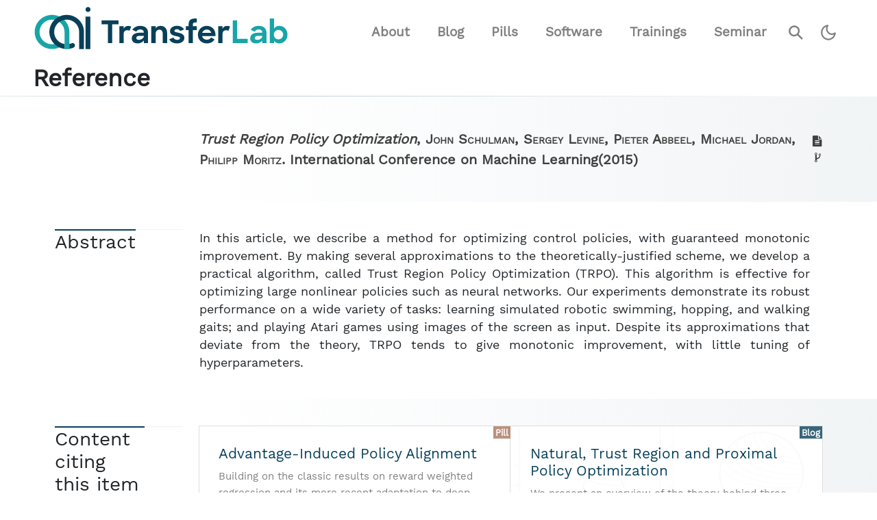

--- FILE ---
content_type: text/html; charset=UTF-8
request_url: https://transferlab.ai/refs/schulman_trust_2015/
body_size: 3878
content:
<!doctype html><html lang=en-gb><head><meta charset=utf-8><meta name=viewport content="width=device-width,initial-scale=1,shrink-to-fit=no"><meta name=generator content="Hugo 0.128.2"><title>Trust Region Policy Optimization | TransferLab — appliedAI Institute </title><meta name=description content="Reference abstract: In this article, we describe a method for optimizing control policies, with guaranteed monotonic improvement. By making several approximations to the theoretically-justified scheme, we develop a practical algorithm, called Trust Region Policy Optimization (TRPO). This algorithm …"><meta property="og:title" content="schulman_trust_2015 | TransferLab — appliedAI Institute "><meta property="og:description" content><meta property="og:type" content="website"><meta property="og:url" content="https://transferlab.ai/refs/schulman_trust_2015/"><meta property="og:image" content="https://transferlab.ai/android-chrome-512x512.png"><link rel=apple-touch-icon sizes=180x180 href=/apple-touch-icon.png><link rel=icon type=image/png sizes=32x32 href=/favicon-32x32.png><link rel=icon type=image/png sizes=16x16 href=/favicon-16x16.png><link rel=manifest href=/site.webmanifest crossorigin=use-credentials><link rel=mask-icon href=/safari-pinned-tab.svg color=#ef7622><meta name=msapplication-TileColor content="#ffffff"><meta name=theme-color content="#ffffff"><link rel=preload href=/webfonts/work-sans-400.woff2 as=font type=font/woff2 crossorigin><link rel=stylesheet href="/bundle.min.3417129654324febce7080a1cac9ddd31aa367113d3a08dcdeadb6d323b322aa.css" integrity="sha256-NBcSllQyT+vOcIChysnd0xqjZxE9Ogjc3q220yOzIqo="><script src=/js/pace.min.js></script><script src=/js/lazysizes.min.js async></script><script src=/js/color-scheme.js></script></head><body><nav id=main-navbar class="navbar navbar-expand-xl navbar-light fixed-top navigation nav-down"><div class="container-fluid px-3 px-md-5 align-items-end"><a class=navbar-brand href=/><img class="navbar-logo dark-mode" src=/img/transferlab-logo-dark.svg alt="TransferLab Logo">
<img class="navbar-logo light-mode" src=/img/transferlab-logo.svg alt="TransferLab Logo">
</a><button class=navbar-toggler type=button data-bs-toggle=collapse data-bs-target=#navbar-items aria-controls=navbarSupportedContent aria-expanded=false aria-label="Toggle navigation">
<span class=navbar-toggler-icon></span></button><div class="collapse navbar-collapse justify-content-end" id=navbar-items><ul class=navbar-nav><li class=nav-item id=nav-item-about><a class=nav-link href=/about/>About</a></li><li class=nav-item id=nav-item-blog><a class=nav-link href=/blog/>Blog</a></li><li class=nav-item id=nav-item-pills><a class=nav-link href=/pills/>Pills</a></li><li class=nav-item id=nav-item-software><a class=nav-link href=/software/>Software</a></li><li class=nav-item id=nav-item-trainings><a class=nav-link href=/trainings/>Trainings</a></li><li class=nav-item id=nav-item-seminar><a class=nav-link href=/seminar/>Seminar</a></li><li class="nav-item new-search-container"><form id=search-form><input class="new-search expandright" id=search-input type=search name=q placeholder=Search aria-label="Search input ">
<label class="button searchbutton" for=search-input title=Search><span class=mglass>&#9906;</span></label></form></li><li class="nav-item nav-item-color-toggle"><button id=color-scheme-toggle-btn class=toggle-button aria-label="Toggle color theme" title="Toggle color theme">
<span class=toggle-button__icon aria-hidden=true></span></button></li></ul></div></div></nav><div class="modal fade" id=search-results-modal tabindex=-1 aria-labelledby=search-results-title aria-hidden=true><div class="modal-dialog modal-lg"><div class=modal-content><div class="modal-header py-0 ps-4 ps-0"><h5 class="modal-title py-1" id=search-results-modal-title>Search results</h5><button type=button class="btn close-window" data-bs-dismiss=modal aria-label=Close>
<span class=close-window aria-hidden=true><i class="icon-cancel close-window-icon"></i></span></button></div><div id=search-results-modal-body class=pb-4></div></div></div></div><template id=search-result-template hidden><a class="search-result-link mt-3" href=#><div class=search-result-title></div><summary class=search-result-summary></summary></a></template><main><header class=mainheading><div class=container-fluid><div class=row><div class="col-12 px-3 px-md-5"><div class=listheading>Reference</div></div></div><hr class=listheading></div></header><div class="container-fluid site-content alternating-row-colors"><div class=row><div class=container><div class="row justify-content-end"><div class="col-12 col-xl-10 col-xxl-9 pe-0 ps-md-4"><div class="lead text-dark fw-bold"><div class=citation-block-bibliography><div class=citation-text><span class=citation-title>Trust Region Policy Optimization</span>,
<span class=citation-authors>John Schulman, Sergey Levine, Pieter Abbeel, Michael Jordan, Philipp Moritz.
</span><span class=citation-publication>International Conference on Machine Learning</span><span class=citation-date>(2015)</span></div><ul class=citation-links-bibliography><li class=py-1><a href=http://proceedings.mlr.press/v37/schulman15.html target=_blank><i class=icon-file-text title=Publication data-bs-toggle=tooltip data-bs-offset=0,10 data-bs-placement=right></i>
<span class=d-none>Publication</span></a></li><li class=py-1><a href=https://spinningup.openai.com/en/latest/algorithms/trpo.html target=_blank><i class=icon-code-fork title=Code data-bs-toggle=tooltip data-bs-offset=0,10 data-bs-placement=right></i>
<span class=d-none>Code</span></a></li></ul></div></div></div></div></div></div><div class=row><div class=container><div class="row justify-content-between"><div class="col-12 col-xl-2 col-xxl-3 ps-md-0 left-column-heading"><h3><span>Abstract</span></h3></div><div class="col-12 col-xl-10 col-xxl-9 pe-0 ps-md-4"><div class=citation-block-bibliography><div class=citation-text><div class="citation-abstract card-text">In this article, we describe a method for optimizing control policies, with guaranteed monotonic improvement. By making several approximations to the theoretically-justified scheme, we develop a practical algorithm, called Trust Region Policy Optimization (TRPO). This algorithm is effective for optimizing large nonlinear policies such as neural networks. Our experiments demonstrate its robust performance on a wide variety of tasks: learning simulated robotic swimming, hopping, and walking gaits; and playing Atari games using images of the screen as input. Despite its approximations that deviate from the theory, TRPO tends to give monotonic improvement, with little tuning of hyperparameters.</div></div></div></div></div></div></div><div class=row><div class=container><div class="row justify-content-between"><div class="col-12 col-xl-2 col-xxl-3 ps-md-0 left-column-heading"><h3 id=card-list-heading><span>Content citing this item</span></h3></div><div class="col-12 col-xl-10 col-xxl-9 pe-0 ps-md-4"><div class=container-fluid><div class="row listrecent"><div class="col-12 col-lg-6 p-0"><div class="card grow"><a href=/pills/ class="product-badge badge bg-warning">Pill</a><div class=card-body><a class=text-decoration-none href=/pills/2023/advantage-policy-alignment/><h2 class=card-title>Advantage-Induced Policy Alignment</h2><h4 class=card-text>Building on the classic results on reward weighted regression and its more recent adaptation to deep learning, a new algorithm called …</h4></a></div><div class="card-footer small"><div class="d-flex flex-row flex-wrap justify-content-between align-items-center"><div class=author-mini-box><a href=/authors/michael-panchenko/><img class="author-thumb lazyload" data-src=/authors/michael-panchenko/thumbnail_hu3088f71c1cf869a2aed19644514b3da3_45132_84x0_resize_q75_box.jpg alt="Michael Panchenko"></a></div><div class="badge rounded-pill bg-light text-dark"><a href=/series/reinforcement-learning>Reinforcement Learning</a></div><time class=post-date datetime="2023-07-14 00:00:00 +0000 UTC">Jul 14, 2023</time></div></div></div></div><div class="col-12 col-lg-6 p-0"><div class="card grow" style=background-image:url(/blog/trpo-and-ppo/trust-region.png);background-position:50%;background-repeat:no-repeat;background-size:cover;background-blend-mode:var(--post-cover-blend-mode);background-color:var(--almost-transparent)><a href=/blog/ class="product-badge badge bg-primary">Blog</a><div class=card-body><a class=text-decoration-none href=/blog/trpo-and-ppo/><h2 class=card-title>Natural, Trust Region and Proximal Policy Optimization</h2><h4 class=card-text>We present an overview of the theory behind three popular and related algorithms for gradient based policy optimization: natural policy …</h4></a></div><div class="card-footer small"><div class="d-flex flex-row flex-wrap justify-content-between align-items-center"><div class=author-mini-box><a href=/authors/michael-panchenko/><img class="author-thumb lazyload" data-src=/authors/michael-panchenko/thumbnail_hu3088f71c1cf869a2aed19644514b3da3_45132_84x0_resize_q75_box.jpg alt="Michael Panchenko"></a></div><div class="badge rounded-pill bg-light text-dark"><a href=/series/reinforcement-learning>Reinforcement Learning</a></div><time class=post-date datetime="2021-08-10 00:00:00 +0000 UTC">Aug 10, 2021</time></div></div></div></div></div></div></div></div></div></div><div class=row><div class=container><div class=row><div class="col-12 col-xl-2 col-xxl-3 ps-md-0 left-column-heading border-0"></div><div class="col-12 col-xl-10 col-xxl-9 pe-0 ps-md-4"><div class="text-end check-all"><a href=https://transferlab.ai/refs/>All works referenced in our site...</a></div></div></div></div></div></div></main><footer class=footer><div class=container-fluid><div class="row align-items-center mb-2"><div class="col-12 col-sm-5 text-center text-lg-start px-5">&copy; Copyright 2026 appliedAI Institute for Europe gGmbH<br>Supported by KI-Stiftung Heilbronn gGmbH<br><a href=https://transferlab.ai/imprint/>Imprint</a>
—
<a href=https://transferlab.ai/privacy/>Privacy&nbsp;policy</a></div><div class="col-12 col-sm-2 text-center"><a class="share footer-icon" href=https://www.x.com/appliedAI_gGmbH aria-label="Visit our X profile" target=_blank><i class=icon-twitter aria-hidden=true title=X></i></a>
<a class="share footer-icon" href=https://github.com/aai-institute aria-label="Visit our GitHub" target=_blank><i class=icon-buthig aria-hidden=true title=GitHub></i></a>
<a class="share footer-icon" href=https://linkedin.com/company/appliedai-institute-for-europe-ggmbh aria-label="Visit our LinkedIn profile" target=_blank><i class=icon-linkedin aria-hidden=true title=LinkedIn></i></a>
<a class="share footer-icon" href=https://www.medium.com/appliedai-de aria-label="Visit our Medium profile" target=_blank><i class=icon-medium aria-hidden=true title=Medium></i></a>
<a class="share footer-icon" href=https://transferlab.ai/index.xml aria-label="Main RSS feed" target=_blank><i class=icon-rss aria-hidden=true title=RSS></i></a></div><div class="col-12 col-sm-5 text-center text-lg-end px-5"><div class=aai-logo-footer><a href=https://appliedai-institute.de aria-label="Visit the website of the appliedAI Institute"></a></div></div></div></div></footer><script src=/js/popper.min.js></script><script src=/js/bootstrap.min.js></script><script src=/js/mediumish.js></script><script src="https://cdnjs.cloudflare.com/polyfill/v3/polyfill.min.js?version=4.8.0&features=es6"></script><script src=/js/lunr-2.4.9.min.js defer></script><script type=application/javascript>var popoverTriggerList=[].slice.call(document.querySelectorAll('[data-bs-toggle="popover"]')),popoverList=popoverTriggerList.map(function(e){return new bootstrap.Popover(e)})</script><script src=/js/mathjax3-config.js defer></script><script id=MathJax-script defer src=https://cdn.jsdelivr.net/npm/mathjax@3/es5/tex-chtml.js></script><script src=/js/events.js></script><script async defer src=https://simple.transferlab.ai/latest.js data-collect-dnt=true data-hostname=transferlab.ai></script><noscript><img src="https://simple.transferlab.ai/noscript.gif?collect-dnt=true&hostname=transferlab.ai&path=%2frefs%2fschulman_trust_2015%2f" alt referrerpolicy=no-referrer-when-downgrade></noscript>
<script async id="netlify-rum-container" src="/.netlify/scripts/rum" data-netlify-rum-site-id="000031a0-371f-476f-a4c0-064c962d46e7" data-netlify-deploy-branch="master" data-netlify-deploy-context="production" data-netlify-cwv-token="eyJhbGciOiJIUzI1NiIsInR5cCI6IkpXVCJ9.eyJzaXRlX2lkIjoiMDAwMDMxYTAtMzcxZi00NzZmLWE0YzAtMDY0Yzk2MmQ0NmU3IiwiYWNjb3VudF9pZCI6IjYwODE3OWQ3MGQ1Y2UzM2JhNjdlZGJlMSIsImRlcGxveV9pZCI6IjY5NmFmYjYwMzY3NzNmMDAwOGI3OWE2NyIsImlzc3VlciI6Im5mc2VydmVyIn0.3Tk9KZ2cJFGqaFE6wSO3DBkIDW9lLmARLV2h2jdvBFk"></script></body></html>

--- FILE ---
content_type: text/css; charset=UTF-8
request_url: https://transferlab.ai/bundle.min.3417129654324febce7080a1cac9ddd31aa367113d3a08dcdeadb6d323b322aa.css
body_size: 13048
content:
/*!Bootstrap 5 custom build by Themestr.app*//*!* Bootstrap v5.0.1 (https://getbootstrap.com/)
* Copyright 2011-2021 The Bootstrap Authors
* Copyright 2011-2021 Twitter, Inc.
* Licensed under MIT (https://github.com/twbs/bootstrap/blob/main/LICENSE)*/:root{--bs-blue:#0d6efd;--bs-indigo:#6610f2;--bs-purple:#6f42c1;--bs-pink:#d63384;--bs-red:#dc3545;--bs-orange:#fd7e14;--bs-yellow:#ffc107;--bs-green:#198754;--bs-teal:#20c997;--bs-cyan:#0dcaf0;--bs-white:#fff;--bs-gray:#6c757d;--bs-gray-dark:#343a40;--bs-primary:#0d6efd;--bs-secondary:#6c757d;--bs-success:#198754;--bs-info:#0dcaf0;--bs-warning:#ffc107;--bs-danger:#dc3545;--bs-light:#f8f9fa;--bs-dark:#212529;--bs-font-sans-serif:system-ui, -apple-system, "Segoe UI", Roboto, "Helvetica Neue", Arial, "Noto Sans", "Liberation Sans", sans-serif, "Apple Color Emoji", "Segoe UI Emoji", "Segoe UI Symbol", "Noto Color Emoji";--bs-font-monospace:SFMono-Regular, Menlo, Monaco, Consolas, "Liberation Mono", "Courier New", monospace;--bs-gradient:linear-gradient(180deg, rgba(255,255,255,0.15), rgba(255,255,255,0))}*,*::before,*::after{box-sizing:border-box}@media(prefers-reduced-motion:no-preference){:root{scroll-behavior:smooth}}body{margin:0;font-family:var(--bs-font-sans-serif);font-size:1rem;font-weight:400;line-height:1.5;color:#212529;background-color:#fff;-webkit-text-size-adjust:100%;-webkit-tap-highlight-color:transparent}hr{margin:1rem 0;color:inherit;background-color:currentColor;border:0;opacity:.25}hr:not([size]){height:1px}h1,.h1,h2,.h2,h3,.h3,h4,.h4,h5,.h5{margin-top:0;margin-bottom:.5rem;font-weight:500;line-height:1.2}h1,.h1{font-size:calc(1.375rem + 1.5vw)}@media(min-width:1200px){h1,.h1{font-size:2.5rem}}h2,.h2{font-size:calc(1.325rem + .9vw)}@media(min-width:1200px){h2,.h2{font-size:2rem}}h3,.h3{font-size:calc(1.3rem + .6vw)}@media(min-width:1200px){h3,.h3{font-size:1.75rem}}h4,.h4{font-size:calc(1.275rem + .3vw)}@media(min-width:1200px){h4,.h4{font-size:1.5rem}}h5,.h5{font-size:1.25rem}p{margin-top:0;margin-bottom:1rem}ol,ul{padding-left:2rem}ol,ul,dl{margin-top:0;margin-bottom:1rem}ol ol,ul ul,ol ul,ul ol{margin-bottom:0}dt{font-weight:700}dd{margin-bottom:.5rem;margin-left:0}blockquote{margin:0 0 1rem}b,strong{font-weight:bolder}small,.small{font-size:.875em}sub,sup{position:relative;font-size:.75em;line-height:0;vertical-align:baseline}sub{bottom:-.25em}sup{top:-.5em}a{color:#0d6efd;text-decoration:underline}a:hover{color:#0a58ca}a:not([href]):not([class]),a:not([href]):not([class]):hover{color:inherit;text-decoration:none}pre,code{font-family:var(--bs-font-monospace);font-size:1em;direction:ltr;unicode-bidi:bidi-override}pre{display:block;margin-top:0;margin-bottom:1rem;overflow:auto;font-size:.875em}pre code{font-size:inherit;color:inherit;word-break:normal}code{font-size:.875em;color:#d63384;word-wrap:break-word}a>code{color:inherit}figure{margin:0 0 1rem}img,svg{vertical-align:middle}table{caption-side:bottom;border-collapse:collapse}th{text-align:inherit;text-align:-webkit-match-parent}thead,tbody,tr,td,th{border-color:inherit;border-style:solid;border-width:0}label{display:inline-block}button{border-radius:0}button:focus:not(:focus-visible){outline:0}input,button,textarea{margin:0;font-family:inherit;font-size:inherit;line-height:inherit}button{text-transform:none}button{-webkit-appearance:button}button:not(:disabled){cursor:pointer}::-moz-focus-inner{padding:0;border-style:none}textarea{resize:vertical}::-webkit-datetime-edit-fields-wrapper,::-webkit-datetime-edit-text,::-webkit-datetime-edit-minute,::-webkit-datetime-edit-hour-field,::-webkit-datetime-edit-day-field,::-webkit-datetime-edit-month-field,::-webkit-datetime-edit-year-field{padding:0}::-webkit-inner-spin-button{height:auto}::-webkit-search-decoration{-webkit-appearance:none}::-webkit-color-swatch-wrapper{padding:0}::file-selector-button{font:inherit}::-webkit-file-upload-button{font:inherit;-webkit-appearance:button}iframe{border:0}summary{display:list-item;cursor:pointer}[hidden]{display:none!important}.lead{font-size:1.25rem;font-weight:300}.blockquote{margin-bottom:1rem;font-size:1.25rem}.blockquote>:last-child{margin-bottom:0}.img-fluid{max-width:100%;height:auto}.figure{display:inline-block}.container,.container-fluid{width:100%;padding-right:var(--bs-gutter-x,.75rem);padding-left:var(--bs-gutter-x,.75rem);margin-right:auto;margin-left:auto}@media(min-width:576px){.container{max-width:540px}}@media(min-width:768px){.container{max-width:720px}}@media(min-width:992px){.container{max-width:960px}}@media(min-width:1200px){.container{max-width:1140px}}@media(min-width:1366px){.container{max-width:1320px}}.row{--bs-gutter-x:1.5rem;--bs-gutter-y:0;display:flex;flex-wrap:wrap;margin-top:calc(var(--bs-gutter-y) * -1);margin-right:calc(var(--bs-gutter-x)/-2);margin-left:calc(var(--bs-gutter-x)/-2)}.row>*{flex-shrink:0;width:100%;max-width:100%;padding-right:calc(var(--bs-gutter-x)/2);padding-left:calc(var(--bs-gutter-x)/2);margin-top:var(--bs-gutter-y)}.col-1{flex:none;width:8.33333%}.col-2{flex:none;width:16.66667%}.col-3{flex:none;width:25%}.col-4{flex:none;width:33.33333%}.col-5{flex:none;width:41.66667%}.col-6{flex:none;width:50%}.col-7{flex:none;width:58.33333%}.col-8{flex:none;width:66.66667%}.col-9{flex:none;width:75%}.col-10{flex:none;width:83.33333%}.col-11{flex:none;width:91.66667%}.col-12{flex:none;width:100%}@media(min-width:576px){.col-sm-2{flex:none;width:16.66667%}.col-sm-5{flex:none;width:41.66667%}.col-sm-6{flex:none;width:50%}}@media(min-width:768px){.col-md-3{flex:none;width:25%}.col-md-9{flex:none;width:75%}}@media(min-width:992px){.col-lg-4{flex:none;width:33.33333%}.col-lg-6{flex:none;width:50%}.col-lg-8{flex:none;width:66.66667%}}@media(min-width:1200px){.col-xl-2{flex:none;width:16.66667%}.col-xl-10{flex:none;width:83.33333%}.col-xl-11{flex:none;width:91.66667%}}@media(min-width:1366px){.col-xxl-3{flex:none;width:25%}.col-xxl-7{flex:none;width:58.33333%}.col-xxl-9{flex:none;width:75%}.col-xxl-10{flex:none;width:83.33333%}}.table{--bs-table-bg:rgba(0,0,0,0);--bs-table-accent-bg:rgba(0,0,0,0);--bs-table-striped-color:#212529;--bs-table-striped-bg:rgba(0,0,0,0.05);--bs-table-active-color:#212529;--bs-table-active-bg:rgba(0,0,0,0.1);--bs-table-hover-color:#212529;--bs-table-hover-bg:rgba(0,0,0,0.075);width:100%;margin-bottom:1rem;color:#212529;vertical-align:top;border-color:#dee2e6}.table>:not(caption)>*>*{padding:.5rem;background-color:var(--bs-table-bg);border-bottom-width:1px;box-shadow:inset 0 0 0 9999px var(--bs-table-accent-bg)}.table>tbody{vertical-align:inherit}.table>thead{vertical-align:bottom}.table>:not(:last-child)>:last-child>*{border-bottom-color:initial}.form-control{display:block;width:100%;padding:.375rem .75rem;font-size:1rem;font-weight:400;line-height:1.5;color:#212529;background-color:#fff;background-clip:padding-box;border:1px solid #ced4da;appearance:none;border-radius:.25rem;transition:border-color .15s ease-in-out,box-shadow .15s ease-in-out}@media(prefers-reduced-motion:reduce){.form-control{transition:none}}.form-control:focus{color:#212529;background-color:#fff;border-color:#86b7fe;outline:0;box-shadow:0 0 0 .25rem rgba(13,110,253,.25)}.form-control::-webkit-date-and-time-value{height:1.5em}.form-control::placeholder{color:#6c757d;opacity:1}.form-control:disabled{background-color:#e9ecef;opacity:1}.form-control::file-selector-button{padding:.375rem .75rem;margin:-.375rem -.75rem;margin-inline-end:.75rem;color:#212529;background-color:#e9ecef;pointer-events:none;border-color:inherit;border-style:solid;border-width:0;border-inline-end-width:1px;border-radius:0;transition:color .15s ease-in-out,background-color .15s ease-in-out,border-color .15s ease-in-out,box-shadow .15s ease-in-out}@media(prefers-reduced-motion:reduce){.form-control::file-selector-button{transition:none}}.form-control:hover:not(:disabled):not([readonly])::file-selector-button{background-color:#dde0e3}.form-control::-webkit-file-upload-button{padding:.375rem .75rem;margin:-.375rem -.75rem;margin-inline-end:.75rem;color:#212529;background-color:#e9ecef;pointer-events:none;border-color:inherit;border-style:solid;border-width:0;border-inline-end-width:1px;border-radius:0;transition:color .15s ease-in-out,background-color .15s ease-in-out,border-color .15s ease-in-out,box-shadow .15s ease-in-out}@media(prefers-reduced-motion:reduce){.form-control::-webkit-file-upload-button{transition:none}}.form-control:hover:not(:disabled):not([readonly])::-webkit-file-upload-button{background-color:#dde0e3}textarea.form-control{min-height:calc(1.5em + .75rem + 2px)}.btn{display:inline-block;font-weight:400;line-height:1.5;color:#212529;text-align:center;text-decoration:none;vertical-align:middle;cursor:pointer;user-select:none;background-color:transparent;border:1px solid transparent;padding:.375rem .75rem;font-size:1rem;border-radius:.25rem;transition:color .15s ease-in-out,background-color .15s ease-in-out,border-color .15s ease-in-out,box-shadow .15s ease-in-out}@media(prefers-reduced-motion:reduce){.btn{transition:none}}.btn:hover{color:#212529}.btn:focus{outline:0;box-shadow:0 0 0 .25rem rgba(13,110,253,.25)}.btn:disabled,.btn.disabled{pointer-events:none;opacity:.65}.btn-secondary{color:#fff;background-color:#6c757d;border-color:#6c757d}.btn-secondary:hover{color:#fff;background-color:#5c636a;border-color:#565e64}.btn-secondary:focus{color:#fff;background-color:#5c636a;border-color:#565e64;box-shadow:0 0 0 .25rem rgba(130,138,145,.5)}.btn-secondary:active,.btn-secondary.active,.show>.btn-secondary.dropdown-toggle{color:#fff;background-color:#565e64;border-color:#51585e}.btn-secondary:active:focus,.btn-secondary.active:focus,.show>.btn-secondary.dropdown-toggle:focus{box-shadow:0 0 0 .25rem rgba(130,138,145,.5)}.btn-secondary:disabled,.btn-secondary.disabled{color:#fff;background-color:#6c757d;border-color:#6c757d}.btn-dark{color:#fff;background-color:#212529;border-color:#212529}.btn-dark:hover{color:#fff;background-color:#1c1f23;border-color:#1a1e21}.btn-dark:focus{color:#fff;background-color:#1c1f23;border-color:#1a1e21;box-shadow:0 0 0 .25rem rgba(66,70,73,.5)}.btn-dark:active,.btn-dark.active,.show>.btn-dark.dropdown-toggle{color:#fff;background-color:#1a1e21;border-color:#191c1f}.btn-dark:active:focus,.btn-dark.active:focus,.show>.btn-dark.dropdown-toggle:focus{box-shadow:0 0 0 .25rem rgba(66,70,73,.5)}.btn-dark:disabled,.btn-dark.disabled{color:#fff;background-color:#212529;border-color:#212529}.btn-outline-secondary{color:#6c757d;border-color:#6c757d}.btn-outline-secondary:hover{color:#fff;background-color:#6c757d;border-color:#6c757d}.btn-outline-secondary:focus{box-shadow:0 0 0 .25rem rgba(108,117,125,.5)}.btn-outline-secondary:active,.btn-outline-secondary.active,.btn-outline-secondary.dropdown-toggle.show{color:#fff;background-color:#6c757d;border-color:#6c757d}.btn-outline-secondary:active:focus,.btn-outline-secondary.active:focus,.btn-outline-secondary.dropdown-toggle.show:focus{box-shadow:0 0 0 .25rem rgba(108,117,125,.5)}.btn-outline-secondary:disabled,.btn-outline-secondary.disabled{color:#6c757d;background-color:transparent}.btn-outline-dark{color:#212529;border-color:#212529}.btn-outline-dark:hover{color:#fff;background-color:#212529;border-color:#212529}.btn-outline-dark:focus{box-shadow:0 0 0 .25rem rgba(33,37,41,.5)}.btn-outline-dark:active,.btn-outline-dark.active,.btn-outline-dark.dropdown-toggle.show{color:#fff;background-color:#212529;border-color:#212529}.btn-outline-dark:active:focus,.btn-outline-dark.active:focus,.btn-outline-dark.dropdown-toggle.show:focus{box-shadow:0 0 0 .25rem rgba(33,37,41,.5)}.btn-outline-dark:disabled,.btn-outline-dark.disabled{color:#212529;background-color:transparent}.btn-link{font-weight:400;color:#0d6efd;text-decoration:underline}.btn-link:hover{color:#0a58ca}.btn-link:disabled,.btn-link.disabled{color:#6c757d}.btn-lg{padding:.5rem 1rem;font-size:1.25rem;border-radius:.3rem}.btn-sm{padding:.25rem .5rem;font-size:.875rem;border-radius:.2rem}.fade{transition:opacity .15s linear}@media(prefers-reduced-motion:reduce){.fade{transition:none}}.fade:not(.show){opacity:0}.collapse:not(.show){display:none}.collapsing{height:0;overflow:hidden;transition:height .35s ease}@media(prefers-reduced-motion:reduce){.collapsing{transition:none}}.dropdown{position:relative}.dropdown-toggle{white-space:nowrap}.dropdown-toggle::after{display:inline-block;margin-left:.255em;vertical-align:.255em;content:"";border-top:.3em solid;border-right:.3em solid transparent;border-bottom:0;border-left:.3em solid transparent}.dropdown-toggle:empty::after{margin-left:0}.dropdown-menu{position:absolute;z-index:1000;display:none;min-width:10rem;padding:.5rem 0;margin:0;font-size:1rem;color:#212529;text-align:left;list-style:none;background-color:#fff;background-clip:padding-box;border:1px solid rgba(0,0,0,.15);border-radius:.25rem}.dropdown-divider{height:0;margin:.5rem 0;overflow:hidden;border-top:1px solid rgba(0,0,0,.15)}.dropdown-item{display:block;width:100%;padding:.25rem 1rem;clear:both;font-weight:400;color:#212529;text-align:inherit;text-decoration:none;white-space:nowrap;background-color:transparent;border:0}.dropdown-item:hover,.dropdown-item:focus{color:#1e2125;background-color:#e9ecef}.dropdown-item.active,.dropdown-item:active{color:#fff;text-decoration:none;background-color:#0d6efd}.dropdown-item.disabled,.dropdown-item:disabled{color:#adb5bd;pointer-events:none;background-color:transparent}.dropdown-menu.show{display:block}.nav{display:flex;flex-wrap:wrap;padding-left:0;margin-bottom:0;list-style:none}.nav-link{display:block;padding:.5rem 1rem;color:#0d6efd;text-decoration:none;transition:color .15s ease-in-out,background-color .15s ease-in-out,border-color .15s ease-in-out}@media(prefers-reduced-motion:reduce){.nav-link{transition:none}}.nav-link:hover,.nav-link:focus{color:#0a58ca}.nav-link.disabled{color:#6c757d;pointer-events:none;cursor:default}.navbar{position:relative;display:flex;flex-wrap:wrap;align-items:center;justify-content:space-between;padding-top:.5rem;padding-bottom:.5rem}.navbar>.container,.navbar>.container-fluid{display:flex;flex-wrap:inherit;align-items:center;justify-content:space-between}.navbar-brand{padding-top:.3125rem;padding-bottom:.3125rem;margin-right:1rem;font-size:1.25rem;text-decoration:none;white-space:nowrap}.navbar-nav{display:flex;flex-direction:column;padding-left:0;margin-bottom:0;list-style:none}.navbar-nav .nav-link{padding-right:0;padding-left:0}.navbar-nav .dropdown-menu{position:static}.navbar-collapse{flex-basis:100%;flex-grow:1;align-items:center}.navbar-toggler{padding:.25rem .75rem;font-size:1.25rem;line-height:1;background-color:transparent;border:1px solid transparent;border-radius:.25rem;transition:box-shadow .15s ease-in-out}@media(prefers-reduced-motion:reduce){.navbar-toggler{transition:none}}.navbar-toggler:hover{text-decoration:none}.navbar-toggler:focus{text-decoration:none;outline:0;box-shadow:0 0 0 .25rem}.navbar-toggler-icon{display:inline-block;width:1.5em;height:1.5em;vertical-align:middle;background-repeat:no-repeat;background-position:50%;background-size:100%}@media(min-width:1200px){.navbar-expand-xl{flex-wrap:nowrap;justify-content:flex-start}.navbar-expand-xl .navbar-nav{flex-direction:row}.navbar-expand-xl .navbar-nav .dropdown-menu{position:absolute}.navbar-expand-xl .navbar-nav .nav-link{padding-right:.5rem;padding-left:.5rem}.navbar-expand-xl .navbar-collapse{display:flex!important;flex-basis:auto}.navbar-expand-xl .navbar-toggler{display:none}}.navbar-light .navbar-brand{color:rgba(0,0,0,.9)}.navbar-light .navbar-brand:hover,.navbar-light .navbar-brand:focus{color:rgba(0,0,0,.9)}.navbar-light .navbar-nav .nav-link{color:rgba(0,0,0,.55)}.navbar-light .navbar-nav .nav-link:hover,.navbar-light .navbar-nav .nav-link:focus{color:rgba(0,0,0,.7)}.navbar-light .navbar-nav .nav-link.disabled{color:rgba(0,0,0,.3)}.navbar-light .navbar-nav .show>.nav-link,.navbar-light .navbar-nav .nav-link.active{color:rgba(0,0,0,.9)}.navbar-light .navbar-toggler{color:rgba(0,0,0,.55);border-color:rgba(0,0,0,.1)}.navbar-light .navbar-toggler-icon{background-image:url("data:image/svg+xml,%3csvg xmlns='http://www.w3.org/2000/svg' viewBox='0 0 30 30'%3e%3cpath stroke='rgba%280,0,0,0.55%29' stroke-linecap='round' stroke-miterlimit='10' stroke-width='2' d='M4 7h22M4 15h22M4 23h22'/%3e%3c/svg%3e")}.card{position:relative;display:flex;flex-direction:column;min-width:0;word-wrap:break-word;background-color:#fff;background-clip:border-box;border:1px solid rgba(0,0,0,.125);border-radius:.25rem}.card>hr{margin-right:0;margin-left:0}.card>.list-group{border-top:inherit;border-bottom:inherit}.card>.list-group:first-child{border-top-width:0;border-top-left-radius:calc(.25rem - 1px);border-top-right-radius:calc(.25rem - 1px)}.card>.list-group:last-child{border-bottom-width:0;border-bottom-right-radius:calc(.25rem - 1px);border-bottom-left-radius:calc(.25rem - 1px)}.card>.card-header+.list-group,.card>.list-group+.card-footer{border-top:0}.card-body{flex:auto;padding:1rem}.card-title{margin-bottom:.5rem}.card-text:last-child{margin-bottom:0}.card-header{padding:.5rem 1rem;margin-bottom:0;background-color:rgba(0,0,0,3%);border-bottom:1px solid rgba(0,0,0,.125)}.card-header:first-child{border-radius:calc(.25rem - 1px)calc(.25rem - 1px)0 0}.card-footer{padding:.5rem 1rem;background-color:rgba(0,0,0,3%);border-top:1px solid rgba(0,0,0,.125)}.card-footer:last-child{border-radius:0 0 calc(.25rem - 1px)calc(.25rem - 1px)}.accordion-button{position:relative;display:flex;align-items:center;width:100%;padding:1rem 1.25rem;font-size:1rem;color:#212529;text-align:left;background-color:#fff;border:0;border-radius:0;overflow-anchor:none;transition:color .15s ease-in-out,background-color .15s ease-in-out,border-color .15s ease-in-out,box-shadow .15s ease-in-out,border-radius .15s ease}@media(prefers-reduced-motion:reduce){.accordion-button{transition:none}}.accordion-button:not(.collapsed){color:#0c63e4;background-color:#e7f1ff;box-shadow:inset 0 -1px rgba(0,0,0,.125)}.accordion-button:not(.collapsed)::after{background-image:url("data:image/svg+xml,%3csvg xmlns='http://www.w3.org/2000/svg' viewBox='0 0 16 16' fill='%230c63e4'%3e%3cpath fill-rule='evenodd' d='M1.646 4.646a.5.5 0 0 1 .708 0L8 10.293l5.646-5.647a.5.5 0 0 1 .708.708l-6 6a.5.5 0 0 1-.708 0l-6-6a.5.5 0 0 1 0-.708z'/%3e%3c/svg%3e");transform:rotate(-180deg)}.accordion-button::after{flex-shrink:0;width:1.25rem;height:1.25rem;margin-left:auto;content:"";background-image:url("data:image/svg+xml,%3csvg xmlns='http://www.w3.org/2000/svg' viewBox='0 0 16 16' fill='%23212529'%3e%3cpath fill-rule='evenodd' d='M1.646 4.646a.5.5 0 0 1 .708 0L8 10.293l5.646-5.647a.5.5 0 0 1 .708.708l-6 6a.5.5 0 0 1-.708 0l-6-6a.5.5 0 0 1 0-.708z'/%3e%3c/svg%3e");background-repeat:no-repeat;background-size:1.25rem;transition:transform .2s ease-in-out}@media(prefers-reduced-motion:reduce){.accordion-button::after{transition:none}}.accordion-button:hover{z-index:2}.accordion-button:focus{z-index:3;border-color:#86b7fe;outline:0;box-shadow:0 0 0 .25rem rgba(13,110,253,.25)}.accordion-header{margin-bottom:0}.accordion-item{background-color:#fff;border:1px solid rgba(0,0,0,.125)}.accordion-item:first-of-type{border-top-left-radius:.25rem;border-top-right-radius:.25rem}.accordion-item:first-of-type .accordion-button{border-top-left-radius:calc(.25rem - 1px);border-top-right-radius:calc(.25rem - 1px)}.accordion-item:not(:first-of-type){border-top:0}.accordion-item:last-of-type{border-bottom-right-radius:.25rem;border-bottom-left-radius:.25rem}.accordion-item:last-of-type .accordion-button.collapsed{border-bottom-right-radius:calc(.25rem - 1px);border-bottom-left-radius:calc(.25rem - 1px)}.accordion-item:last-of-type .accordion-collapse{border-bottom-right-radius:.25rem;border-bottom-left-radius:.25rem}.accordion-body{padding:1rem 1.25rem}.accordion-flush .accordion-collapse{border-width:0}.accordion-flush .accordion-item{border-right:0;border-left:0;border-radius:0}.accordion-flush .accordion-item:first-child{border-top:0}.accordion-flush .accordion-item:last-child{border-bottom:0}.accordion-flush .accordion-item .accordion-button{border-radius:0}.pagination{display:flex;padding-left:0;list-style:none}.badge{display:inline-block;padding:.35em .65em;font-size:.75em;font-weight:700;line-height:1;color:#fff;text-align:center;white-space:nowrap;vertical-align:baseline;border-radius:.25rem}.badge:empty{display:none}.btn .badge{position:relative;top:-1px}.alert{position:relative;padding:1rem;margin-bottom:1rem;border:1px solid transparent;border-radius:.25rem}.alert-light{color:#636464;background-color:#fefefe;border-color:#fdfdfe}@keyframes progress-bar-stripes{0%{background-position-x:1rem}}.list-group{display:flex;flex-direction:column;padding-left:0;margin-bottom:0;border-radius:.25rem}.list-group-item{position:relative;display:block;padding:.5rem 1rem;color:#212529;text-decoration:none;background-color:#fff;border:1px solid rgba(0,0,0,.125)}.list-group-item:first-child{border-top-left-radius:inherit;border-top-right-radius:inherit}.list-group-item:last-child{border-bottom-right-radius:inherit;border-bottom-left-radius:inherit}.list-group-item.disabled,.list-group-item:disabled{color:#6c757d;pointer-events:none;background-color:#fff}.list-group-item.active{z-index:2;color:#fff;background-color:#0d6efd;border-color:#0d6efd}.list-group-item+.list-group-item{border-top-width:0}.list-group-item+.list-group-item.active{margin-top:-1px;border-top-width:1px}.modal{position:fixed;top:0;left:0;z-index:1060;display:none;width:100%;height:100%;overflow-x:hidden;overflow-y:auto;outline:0}.modal-dialog{position:relative;width:auto;margin:.5rem;pointer-events:none}.modal.fade .modal-dialog{transition:transform .3s ease-out;transform:translate(0,-50px)}@media(prefers-reduced-motion:reduce){.modal.fade .modal-dialog{transition:none}}.modal.show .modal-dialog{transform:none}.modal-content{position:relative;display:flex;flex-direction:column;width:100%;pointer-events:auto;background-color:#fff;background-clip:padding-box;border:1px solid rgba(0,0,0,.2);border-radius:.3rem;outline:0}.modal-backdrop{position:fixed;top:0;left:0;z-index:1040;width:100vw;height:100vh;background-color:#000}.modal-backdrop.fade{opacity:0}.modal-backdrop.show{opacity:.5}.modal-header{display:flex;flex-shrink:0;align-items:center;justify-content:space-between;padding:1rem;border-bottom:1px solid #dee2e6;border-top-left-radius:calc(.3rem - 1px);border-top-right-radius:calc(.3rem - 1px)}.modal-title{margin-bottom:0;line-height:1.5}@media(min-width:576px){.modal-dialog{max-width:500px;margin:1.75rem auto}}@media(min-width:992px){.modal-lg{max-width:800px}}.tooltip{position:absolute;z-index:1080;display:block;margin:0;font-family:var(--bs-font-sans-serif);font-style:normal;font-weight:400;line-height:1.5;text-align:left;text-align:start;text-decoration:none;text-shadow:none;text-transform:none;letter-spacing:normal;word-break:normal;word-spacing:normal;white-space:normal;line-break:auto;font-size:.875rem;word-wrap:break-word;opacity:0}.tooltip.show{opacity:.9}.tooltip .tooltip-arrow{position:absolute;display:block;width:.8rem;height:.4rem}.tooltip .tooltip-arrow::before{position:absolute;content:"";border-color:transparent;border-style:solid}.bs-tooltip-top{padding:.4rem 0}.bs-tooltip-top .tooltip-arrow{bottom:0}.bs-tooltip-top .tooltip-arrow::before{top:-1px;border-width:.4rem .4rem 0;border-top-color:#000}.bs-tooltip-end{padding:0 .4rem}.bs-tooltip-end .tooltip-arrow{left:0;width:.4rem;height:.8rem}.bs-tooltip-end .tooltip-arrow::before{right:-1px;border-width:.4rem .4rem .4rem 0;border-right-color:#000}.bs-tooltip-bottom{padding:.4rem 0}.bs-tooltip-bottom .tooltip-arrow{top:0}.bs-tooltip-bottom .tooltip-arrow::before{bottom:-1px;border-width:0 .4rem .4rem;border-bottom-color:#000}.bs-tooltip-start{padding:0 .4rem}.bs-tooltip-start .tooltip-arrow{right:0;width:.4rem;height:.8rem}.bs-tooltip-start .tooltip-arrow::before{left:-1px;border-width:.4rem 0 .4rem .4rem;border-left-color:#000}.tooltip-inner{max-width:200px;padding:.25rem .5rem;color:#fff;text-align:center;background-color:#000;border-radius:.25rem}.popover{position:absolute;top:0;left:0;z-index:1070;display:block;max-width:276px;font-family:var(--bs-font-sans-serif);font-style:normal;font-weight:400;line-height:1.5;text-align:left;text-align:start;text-decoration:none;text-shadow:none;text-transform:none;letter-spacing:normal;word-break:normal;word-spacing:normal;white-space:normal;line-break:auto;font-size:.875rem;word-wrap:break-word;background-color:#fff;background-clip:padding-box;border:1px solid rgba(0,0,0,.2);border-radius:.3rem}.popover .popover-arrow{position:absolute;display:block;width:1rem;height:.5rem}.popover .popover-arrow::before,.popover .popover-arrow::after{position:absolute;display:block;content:"";border-color:transparent;border-style:solid}.bs-popover-top>.popover-arrow{bottom:calc(-.5rem - 1px)}.bs-popover-top>.popover-arrow::before{bottom:0;border-width:.5rem .5rem 0;border-top-color:rgba(0,0,0,.25)}.bs-popover-top>.popover-arrow::after{bottom:1px;border-width:.5rem .5rem 0;border-top-color:#fff}.bs-popover-end>.popover-arrow{left:calc(-.5rem - 1px);width:.5rem;height:1rem}.bs-popover-end>.popover-arrow::before{left:0;border-width:.5rem .5rem .5rem 0;border-right-color:rgba(0,0,0,.25)}.bs-popover-end>.popover-arrow::after{left:1px;border-width:.5rem .5rem .5rem 0;border-right-color:#fff}.bs-popover-bottom>.popover-arrow{top:calc(-.5rem - 1px)}.bs-popover-bottom>.popover-arrow::before{top:0;border-width:0 .5rem .5rem;border-bottom-color:rgba(0,0,0,.25)}.bs-popover-bottom>.popover-arrow::after{top:1px;border-width:0 .5rem .5rem;border-bottom-color:#fff}.bs-popover-bottom .popover-header::before{position:absolute;top:0;left:50%;display:block;width:1rem;margin-left:-.5rem;content:"";border-bottom:1px solid #f0f0f0}.bs-popover-start>.popover-arrow{right:calc(-.5rem - 1px);width:.5rem;height:1rem}.bs-popover-start>.popover-arrow::before{right:0;border-width:.5rem 0 .5rem .5rem;border-left-color:rgba(0,0,0,.25)}.bs-popover-start>.popover-arrow::after{right:1px;border-width:.5rem 0 .5rem .5rem;border-left-color:#fff}.popover-header{padding:.5rem 1rem;margin-bottom:0;font-size:1rem;background-color:#f0f0f0;border-bottom:1px solid #d8d8d8;border-top-left-radius:calc(.3rem - 1px);border-top-right-radius:calc(.3rem - 1px)}.popover-header:empty{display:none}.popover-body{padding:1rem;color:#212529}@keyframes spinner-border{to{transform:rotate(360deg)}}@keyframes spinner-grow{0%{transform:scale(0)}50%{opacity:1;transform:none}}.fixed-top{position:fixed;top:0;right:0;left:0;z-index:1030}.d-inline-block{display:inline-block!important}.d-block{display:block!important}.d-flex{display:flex!important}.d-inline-flex{display:inline-flex!important}.d-none{display:none!important}.border-0{border:0!important}.w-50{width:50%!important}.w-75{width:75%!important}.w-100{width:100%!important}.h-100{height:100%!important}.flex-row{flex-direction:row!important}.flex-column{flex-direction:column!important}.flex-wrap{flex-wrap:wrap!important}.justify-content-end{justify-content:flex-end!important}.justify-content-center{justify-content:center!important}.justify-content-between{justify-content:space-between!important}.align-items-start{align-items:flex-start!important}.align-items-end{align-items:flex-end!important}.align-items-center{align-items:center!important}.mx-1{margin-right:.25rem!important;margin-left:.25rem!important}.my-1{margin-top:.25rem!important;margin-bottom:.25rem!important}.my-2{margin-top:.5rem!important;margin-bottom:.5rem!important}.mt-1{margin-top:.25rem!important}.mt-3{margin-top:1rem!important}.mt-5{margin-top:3rem!important}.me-2{margin-right:.5rem!important}.mb-0{margin-bottom:0!important}.mb-2{margin-bottom:.5rem!important}.mb-3{margin-bottom:1rem!important}.mb-5{margin-bottom:3rem!important}.p-0{padding:0!important}.p-1{padding:.25rem!important}.px-2{padding-right:.5rem!important;padding-left:.5rem!important}.px-3{padding-right:1rem!important;padding-left:1rem!important}.px-4{padding-right:1.5rem!important;padding-left:1.5rem!important}.px-5{padding-right:3rem!important;padding-left:3rem!important}.py-0{padding-top:0!important;padding-bottom:0!important}.py-1{padding-top:.25rem!important;padding-bottom:.25rem!important}.py-2{padding-top:.5rem!important;padding-bottom:.5rem!important}.py-5{padding-top:3rem!important;padding-bottom:3rem!important}.pt-0{padding-top:0!important}.pt-2{padding-top:.5rem!important}.pt-3{padding-top:1rem!important}.pe-0{padding-right:0!important}.pb-1{padding-bottom:.25rem!important}.pb-2{padding-bottom:.5rem!important}.pb-3{padding-bottom:1rem!important}.pb-4{padding-bottom:1.5rem!important}.pb-5{padding-bottom:3rem!important}.ps-0{padding-left:0!important}.ps-4{padding-left:1.5rem!important}.fw-bold{font-weight:700!important}.text-start{text-align:left!important}.text-end{text-align:right!important}.text-center{text-align:center!important}.text-decoration-none{text-decoration:none!important}.text-dark{color:#212529!important}.text-muted{color:#6c757d!important}.bg-primary{background-color:#0d6efd!important}.bg-secondary{background-color:#6c757d!important}.bg-success{background-color:#198754!important}.bg-info{background-color:#0dcaf0!important}.bg-warning{background-color:#ffc107!important}.bg-light{background-color:#f8f9fa!important}.bg-transparent{background-color:transparent!important}.rounded-pill{border-radius:50rem!important}@media(min-width:768px){.d-md-inline{display:inline!important}.d-md-block{display:block!important}.d-md-flex{display:flex!important}.flex-md-row{flex-direction:row!important}.mx-md-3{margin-right:1rem!important;margin-left:1rem!important}.my-md-2{margin-top:.5rem!important;margin-bottom:.5rem!important}.px-md-4{padding-right:1.5rem!important;padding-left:1.5rem!important}.px-md-5{padding-right:3rem!important;padding-left:3rem!important}.pt-md-0{padding-top:0!important}.pe-md-4{padding-right:1.5rem!important}.ps-md-0{padding-left:0!important}.ps-md-4{padding-left:1.5rem!important}}@media(min-width:992px){.justify-content-lg-between{justify-content:space-between!important}.pb-lg-0{padding-bottom:0!important}.text-lg-start{text-align:left!important}.text-lg-end{text-align:right!important}}@media(min-width:1200px){.d-xl-block{display:block!important}.mx-xl-5{margin-right:3rem!important;margin-left:3rem!important}}:root{color-scheme:light;--aai:#084059;--aai2:#18a5a7;--aai-bg:#b7c6cf30;--lightest-grey:#fcfcfc;--light-grey:#f2f2f2;--soft-grey:#dedede;--mid-grey:#bfbfbf;--dark-grey:#808080;--darkest-grey:#404040;--grey-border:var(--soft-grey);--grey-shadow:var(--mid-grey);--grey-hover:var(--mid-grey);--grey-text:var(--dark-grey);--grey-focus:var(--dark-grey);--grey-placeholder:var(--dark-grey);--foreground:var(--bs-dark);--background:white;--background-little-transparent:rgba(255, 255, 255, 0.9);--background-semi-transparent:rgba(255, 255, 255, 0.75);--light-background:var(--lightest-grey);--light-foreground:var(--dark-grey);--post-cover-blend-mode:overlay;--almost-transparent:#fffffff8;--aai-light:300;--aai-normal:400;--aai-bold:600;--icon-sun:url('data:image/svg+xml,<svg version="1.1" xmlns="http://www.w3.org/2000/svg" fill="currentColor" viewBox="0 0 24 24"><path d="M18 12c0-0.811-0.161-1.587-0.455-2.295-0.304-0.735-0.75-1.395-1.303-1.948-0.552-0.552-1.213-0.998-1.948-1.303-0.707-0.293-1.483-0.454-2.294-0.454s-1.587 0.161-2.295 0.455c-0.735 0.304-1.395 0.75-1.948 1.302s-0.998 1.213-1.302 1.948c-0.294 0.708-0.455 1.484-0.455 2.295s0.161 1.587 0.455 2.295c0.304 0.735 0.75 1.395 1.303 1.948 0.552 0.552 1.213 0.998 1.948 1.303 0.707 0.293 1.483 0.454 2.294 0.454s1.587-0.161 2.295-0.455c0.735-0.304 1.395-0.75 1.948-1.303s0.998-1.213 1.303-1.948c0.293-0.707 0.454-1.483 0.454-2.294zM16 12c0 0.544-0.108 1.060-0.303 1.529-0.202 0.489-0.5 0.929-0.869 1.299s-0.81 0.667-1.299 0.869c-0.469 0.195-0.985 0.303-1.529 0.303s-1.060-0.108-1.529-0.303c-0.489-0.202-0.929-0.5-1.299-0.869s-0.667-0.81-0.869-1.299c-0.195-0.469-0.303-0.985-0.303-1.529s0.108-1.060 0.303-1.529c0.202-0.489 0.5-0.929 0.869-1.299s0.81-0.667 1.299-0.869c0.469-0.195 0.985-0.303 1.529-0.303s1.060 0.108 1.529 0.303c0.489 0.202 0.929 0.5 1.299 0.869s0.667 0.81 0.869 1.299c0.195 0.469 0.303 0.985 0.303 1.529zM11 1v2c0 0.552 0.448 1 1 1s1-0.448 1-1v-2c0-0.552-0.448-1-1-1s-1 0.448-1 1zM11 21v2c0 0.552 0.448 1 1 1s1-0.448 1-1v-2c0-0.552-0.448-1-1-1s-1 0.448-1 1zM3.513 4.927l1.42 1.42c0.391 0.391 1.024 0.391 1.414 0s0.391-1.024 0-1.414l-1.42-1.42c-0.391-0.391-1.024-0.391-1.414 0s-0.391 1.024 0 1.414zM17.653 19.067l1.42 1.42c0.391 0.391 1.024 0.391 1.414 0s0.391-1.024 0-1.414l-1.42-1.42c-0.391-0.391-1.024-0.391-1.414 0s-0.391 1.024 0 1.414zM1 13h2c0.552 0 1-0.448 1-1s-0.448-1-1-1h-2c-0.552 0-1 0.448-1 1s0.448 1 1 1zM21 13h2c0.552 0 1-0.448 1-1s-0.448-1-1-1h-2c-0.552 0-1 0.448-1 1s0.448 1 1 1zM4.927 20.487l1.42-1.42c0.391-0.391 0.391-1.024 0-1.414s-1.024-0.391-1.414 0l-1.42 1.42c-0.391 0.391-0.391 1.024 0 1.414s1.024 0.391 1.414 0zM19.067 6.347l1.42-1.42c0.391-0.391 0.391-1.024 0-1.414s-1.024-0.391-1.414 0l-1.42 1.42c-0.391 0.391-0.391 1.024 0 1.414s1.024 0.391 1.414 0z"></path></svg>');--icon-sun-filter:invert(0.61) sepia(0.8) saturate(5) hue-rotate(0deg) brightness(0.92);--icon-moon:url('data:image/svg+xml,<svg version="1.1" xmlns="http://www.w3.org/2000/svg" fill="currentColor" viewBox="0 0 24 24"><path d="M21.996 12.882c0.022-0.233-0.038-0.476-0.188-0.681-0.325-0.446-0.951-0.544-1.397-0.219-0.95 0.693-2.059 1.086-3.188 1.162-0.696 0.047-1.399-0.027-2.077-0.226-0.656-0.192-1.29-0.501-1.874-0.932-0.655-0.484-1.181-1.074-1.575-1.729-0.409-0.68-0.676-1.432-0.792-2.206s-0.082-1.571 0.11-2.342c0.184-0.741 0.514-1.46 0.999-2.115 0.142-0.191 0.216-0.435 0.191-0.691-0.053-0.55-0.542-0.952-1.092-0.898-1.117 0.109-2.186 0.399-3.172 0.843-1.005 0.452-1.925 1.065-2.723 1.808-0.883 0.82-1.618 1.801-2.159 2.901-0.523 1.064-0.863 2.238-0.978 3.485-0.125 1.347 0.024 2.658 0.402 3.878 0.392 1.266 1.031 2.431 1.863 3.433s1.86 1.843 3.033 2.461c1.13 0.595 2.392 0.982 3.739 1.106s2.659-0.025 3.878-0.403c1.266-0.392 2.431-1.031 3.433-1.863s1.843-1.86 2.461-3.033c0.595-1.13 0.982-2.392 1.106-3.739zM19.567 14.674c-0.126 0.351-0.276 0.689-0.447 1.014-0.493 0.937-1.166 1.76-1.969 2.427s-1.735 1.178-2.747 1.491c-0.973 0.302-2.021 0.421-3.102 0.321s-2.089-0.41-2.99-0.884c-0.937-0.493-1.76-1.166-2.427-1.969s-1.178-1.735-1.491-2.747c-0.302-0.973-0.421-2.021-0.321-3.102 0.092-1 0.365-1.938 0.782-2.786 0.43-0.878 1.018-1.661 1.725-2.319 0.64-0.595 1.377-1.086 2.183-1.449 0.179-0.081 0.362-0.155 0.548-0.223-0.092 0.257-0.171 0.516-0.236 0.778-0.256 1.029-0.302 2.091-0.147 3.121s0.51 2.032 1.056 2.941c0.527 0.875 1.23 1.663 2.1 2.306 0.775 0.573 1.622 0.986 2.5 1.243 0.907 0.266 1.846 0.364 2.772 0.302 0.752-0.050 1.496-0.207 2.21-0.465z"></path></svg>');--icon-moon-filter:invert(0.5);--button-icon:var(--icon-moon);--button-icon-filter:var(--icon-moon-filter);--button-color:var(--grey-text);--skobeloff:#00747bff;--russian-violet-light:#766d91;--camel-light:#ba934f;--kobe-light:#ab7661;--avocado-light:#a0af66;--tfl-primary:var(--skobeloff);--tfl-secondary:var(--russian-violet-light);--tfl-success:var(--avocado-light);--tfl-danger:var(--bs-danger);--tfl-warning:var(--kobe-light);--tfl-info:var(--camel-light);--logo:url("/img/institute-logo.svg");--signet:url("/img/institute-signet.svg")}@media(prefers-color-scheme:dark){:root:not([data-user-color-scheme]){color-scheme:dark;--aai:#1c9b90;--aai2:#00747b;--aai-bg:#b7c6cf30;--lightest-grey:#2c2c2c;--light-grey:#353535;--soft-grey:#464646;--mid-grey:#5f5f5f;--dark-grey:#cacaca;--darkest-grey:#eaeaea;--grey-border:var(--soft-grey);--grey-shadow:var(--mid-grey);--grey-hover:var(--mid-grey);--grey-text:var(--dark-grey);--grey-focus:var(--dark-grey);--grey-placeholder:var(--dark-grey);--foreground:var(--bs-light);--background:#2a2a2a;--background-little-transparent:rgba(42, 42, 42, 0.9);--background-semi-transparent:rgba(42, 42, 42, 0.75);--light-background:var(--bs-dark);--almost-transparent:#0a0a0a;--post-cover-blend-mode:darken;--button-icon:var(--icon-sun);--button-icon-filter:var(--icon-sun-filter);--logo:url("/img/institute-logo-dark.svg");--signet:url("/img/institute-signet-dark.svg")}}[data-user-color-scheme=dark]{color-scheme:dark;--aai:#1c9b90;--aai2:#00747b;--aai-bg:#00747b16;--lightest-grey:#2c2c2c;--light-grey:#353535;--soft-grey:#464646;--mid-grey:#5f5f5f;--dark-grey:#cacaca;--darkest-grey:#eaeaea;--grey-border:var(--soft-grey);--grey-shadow:var(--mid-grey);--grey-hover:var(--mid-grey);--grey-text:var(--dark-grey);--grey-focus:var(--dark-grey);--grey-placeholder:var(--dark-grey);--background:#2a2a2a;--foreground:var(--bs-light);--background-little-transparent:rgba(42, 42, 42, 0.9);--background-semi-transparent:rgba(42, 42, 42, 0.75);--light-background:var(--bs-dark);--almost-transparent:#1a1a1a;--post-cover-blend-mode:overlay;--button-icon:var(--icon-sun);--button-icon-filter:var(--icon-sun-filter);--logo:url("/img/institute-logo-dark.svg");--signet:url("/img/institute-signet-dark.svg")}.bg-primary{background-color:var(--aai)!important;color:#fff}.bg-secondary{background-color:var(--tfl-secondary)!important;color:#fff}.bg-success{background-color:var(--tfl-success)!important}.bg-warning{background-color:var(--tfl-warning)!important}.bg-info{background-color:var(--tfl-info)!important}.bg-light{background-color:var(--light-grey)!important;color:var(--darkest-grey)!important}.text-dark{color:var(--darkest-grey)!important}.btn-dark{color:var(--light-grey);background-color:var(--darkest-grey);border-color:var(--darkest-grey)}body{font-family:work sans,sans-serif;font-size:1.1rem;color:var(--foreground);background-color:var(--background);transition:none}main{opacity:.999}.site-content>.row{padding-right:1rem;padding-left:1rem;justify-content:center}@media(min-width:768px){.site-content>.row{padding-right:3rem;padding-left:3rem}}@media(min-width:1200px){.site-content>.row{padding-right:5rem;padding-left:5rem}}@media(min-width:1600px){.site-content>.row{padding-right:8rem;padding-left:8rem}}.container{padding:0;margin-right:0;max-width:100%}@media(max-width:767px){.container{max-width:100%}}.site-content>.row>.container{margin-left:0;margin-right:0}@media(min-width:992px){.container{max-width:1199px;margin-right:auto}}@media(min-width:1200px){.container{max-width:1365px}}@media(min-width:1366px){.container{max-width:1619px}}@media(min-width:1620px){.container{max-width:1799px}}@media(min-width:1800px){.container{max-width:1920px}}header.mainheading{margin-top:5.5rem}div.mainheading{font-size:2.4rem;font-weight:var(--aai-bold)}div.listheading{font-size:2.2rem;font-weight:var(--aai-bold)}hr.mainheading{background:radial-gradient(circle at 33%,var(--aai) 0,var(--bs-light) 90%,var(--background) 100%);border:0;height:1px;padding:0;margin:0}hr.listheading{background:radial-gradient(circle at 33%,var(--aai) 0,var(--bs-light) 90%,var(--background) 100%);border:0;height:1px;padding:0;margin:0}a{color:var(--aai);font-weight:var(--aai-bold);text-decoration:none}a:hover{color:var(--aai2);text-decoration:none}.card a:hover{color:var(--aai)}.grow{transition:transform .085s ease-in-out}.grow:hover{transform:scale(1.05);z-index:999}pre{-moz-box-sizing:border-box;box-sizing:border-box;border:var(--mid-grey)1px solid;width:100%;padding:7px;font-family:monospace,sans-serif;font-size:14px;white-space:pre;overflow:auto;background-color:var(--background)!important;border-radius:4px;line-height:1.6;color:var(--foreground)!important}.site-content .row div:first-child{position:relative}.row{max-width:100%;margin:0}.container-fluid{padding:0}.site-content{min-height:40vh}.alternating-row-colors>.row,.landing-row-colors>.row{background-color:var(--background);padding-top:2.5rem;padding-bottom:2.5rem}@media(max-width:768px){.alternating-row-colors>.row,.landing-row-colors>.row{background-color:var(--background);padding-top:1.5rem;padding-bottom:1.5rem}}.landing-row-colors>.row:first-child,.landing-row-colors>.row:last-child{background:linear-gradient(270deg,var(--aai-bg) 0%,transparent 75%)}.alternating-row-colors>.row:nth-child(odd){background:linear-gradient(270deg,var(--aai-bg) 0%,transparent 75%)}.footer{border-top:1px solid var(--light-grey)!important;padding:18px 0;font-size:.8rem;color:var(--grey-text);background:var(--background)}blockquote{border-left:4px solid var(--aai2);padding:0 1.5rem;margin:0 0 1.5rem 1.5rem;font-style:italic;color:var(--grey-placeholder)}.jumbotron{background-color:var(--light-background);margin:0}@media(min-width:576px){.jumbotron{padding:2rem}}img{max-width:100%}.nav-link{}.navigation{background:var(--background);transition:top .2s ease-in-out}.navbar-nav{align-items:flex-end;white-space:nowrap}.navbar-light .navbar-nav .nav-link{color:var(--dark-grey)}.navbar-light .navbar-nav .nav-link:focus,.navbar-light .navbar-nav .nav-link:hover{color:var(--foreground)}.navbar-light .navbar-nav .active>.nav-link,.navbar-light .navbar-nav .nav-link.active,.navbar-light .navbar-nav .nav-link.show,.navbar-light .navbar-nav .show>.nav-link{color:var(--darkest-grey)}.nav-item{white-space:nowrap;padding:.3rem .6rem;font-size:1.2rem;border-radius:5px;margin-left:.3rem}.nav-item:hover,.nav-item.active{background-color:var(--light-grey)}.nav-item-color-toggle{padding-top:.8rem}#main-navbar{-webkit-backdrop-filter:blur(6px);backdrop-filter:blur(6px);background-color:var(--background-little-transparent)}#main-navbar:has(>div>div.show){box-shadow:0 0 4px 0 var(--dark-grey)}@media(max-width:1199px){.navbar-collapse .nav-item{margin-bottom:1rem}div.navbar-collapse .nav-item:first-child{margin-top:1rem}}.navbar-brand{padding:0}.navigation .navbar-brand{font-weight:var(--aai-bold)}.navigation .dropdown-menu{border:1px solid var(--light-grey);margin:.5rem 0 0}.navigation .nav-item,.dropdown-menu{font-weight:var(--aai-bold)}.navbar-logo{max-height:66px;margin-right:5px;transition:max-height 300ms ease}@media(max-width:585px){.navbar-logo{max-height:44px}}.navbar-toggler,.navbar-toggler:focus{outline:none;box-shadow:none!important}.share{text-align:center}.share li{display:inline-block}.share ul{margin-top:1rem;padding:0}.share .author-thumb{width:84px;height:84px;margin-top:1rem;margin-bottom:.5rem}.share,a.share{color:var(--grey-placeholder);fill:var(--grey-placeholder);transition:color .3s ease}a.share:hover{color:var(--grey-hover)}.article-post{text-align:justify}.article-post p{margin:.75rem 0}.article-post ol ol,.article-post ul ul{margin-bottom:0}.article-post .h1,.article-post .h2,.article-post .h3,.article-post .h4,.article-post .h5,.article-post h1,.article-post h2,.article-post h3,.article-post h4,.article-post h5{margin-bottom:.75rem;margin-top:2.25rem}.bottompagination .pagination{display:block;font-size:.93rem;padding:15px 0 0;text-align:center;margin-bottom:0;color:var(--dark-grey);border-top:1px solid var(--mid-grey)}.pointerup{margin-bottom:-17px;margin-left:49%;font-size:30px}.bottompagination .pagination i{display:inline-block}.pagination{display:inline-block;font-size:.93rem;font-weight:var(--aai-bold);text-align:center}iframe{max-width:100%}.img-fluid{width:100%;border-radius:5%}.fw-bold{font-weight:var(--aai-bold)!important}.left-column-heading{text-align:left;padding-bottom:2rem;padding-left:0}.left-column-heading h3{border-bottom:1px solid var(--light-grey)}.left-column-heading h3 span{display:inline-block;border-bottom:2px solid var(--aai);margin:0 0 -1px}.left-column-heading a{font-weight:inherit}.left-column-heading h3 span a.btn{color:inherit;text-align:inherit;padding-left:inherit;padding-bottom:inherit;font:inherit}@media(min-width:768px){.left-column-heading{border-top:1px solid var(--light-grey);border-bottom:none}.left-column-heading h3{border-bottom:none;width:75%}.left-column-heading h3 span{border-top:2px solid var(--aai);border-bottom:none;margin:-1px 0 0}}.footer-icon{padding:.3rem .4rem}.footer-icon i{font-size:1.3rem}.check-all{font-size:1.1rem;color:var(--grey-text)}.lead{font-size:1.25rem;color:var(--grey-text);text-align:justify}.lead strong{font-weight:var(--aai-bold)}.lead p:last-of-type{margin-bottom:0}article{text-align:justify}.alert-light{background-color:var(--background);color:var(--foreground)}.btn-outline-dark{border-color:var(--foreground);background-color:var(--background);color:var(--foreground)}.btn-outline-dark:hover{background-color:var(--foreground);color:var(--background)}h1,.h1,h2,.h2,h3,.h3,h4,.h4,h5,.h5{text-align:left}.dropdown-item.active{background-color:var(--aai);color:var(--light-background)}@media(max-width:1200px){.dropdown-menu-centered{position:absolute!important;top:100%!important;left:50%!important;transform:translate(-50%,2px)!important}}.dropdown-menu-centered{}.badge{white-space:normal}.sidenote{position:static;height:auto;width:100%;padding:1rem;vertical-align:baseline;float:none;font-size:.9rem;line-height:1.3;display:block;color:var(--dark-grey);background-color:var(--background-little-transparent);z-index:10}.sidenote-top{}.sidenote-center{}.sidenote-bottom{}.sidenote-fix-top{position:relative;top:-2.8rem!important;border-top:0!important;padding-bottom:0}.sidenote-fix-top #TableOfContents a{font-size:1.2rem;padding:.3rem 0}.sidenote-fix-top a.share i{font-size:1.3rem;padding:0 .2rem}.sidenote-sticky{position:relative;width:auto;top:0;padding:1rem 0;z-index:1}#sidenote-toc{transition:opacity .2s ease-in-out}@media(min-width:768px){.sidenote-fix-top{top:-1rem!important}.sidenote-fix-top #TableOfContents a{font-size:1rem;padding:.1rem 0}.sidenote-fix-top a.share i{font-size:1.1rem}.sidenote{position:relative;height:calc(100% - 1rem);float:left;transform:translateX(-100%);top:.5rem;padding:1rem 1rem 1rem 0;margin:0 0 calc(-400%);width:25vw}li .sidenote{-webkit-transform:translateX(calc(-100%/.95 - 2rem));transform:translateX(calc(-100%/.95 - 2rem))}li>ol>li>.sidenote,li>ul>li>.sidenote{transform:translateX(calc(-100%/.9 - 4rem))}.sidenote-center{-webkit-transform:translateY(-50%)translateX(-100%);transform:translateY(-50%)translateX(-100%)}li .sidenote-center{-webkit-transform:translateY(-50%)translateX(calc(-100%/.95 - 2rem));transform:translateY(-50%)translateX(calc(-100%/.95 - 2rem))}.sidenote-bottom{-webkit-transform:translateY(calc(-100% + 1em))translateX(-100%);transform:translateY(calc(-100% + 1em))translateX(-100%)}li .sidenote-bottom{-webkit-transform:translateY(calc(-100% + 1em))translateX(calc(-100%/.95 - 2rem));transform:translateY(calc(-100% + 1em))translateX(calc(-100%/.95 - 2rem))}.sidenote-sticky{position:sticky;top:1rem}.sidenote-fix-top{position:absolute;background:0 0}}@media(min-width:992px){.sidenote{width:calc((33.3%/.666));padding-right:calc((7.5%/.666))}}@media(min-width:1200px){.sidenote{width:calc((33%/.666))}}@media(min-width:1366px){.sidenote{width:calc((41.7%/.583))}}@media(min-width:1600px){.sidenote{padding-right:calc((7.5%/.583))}}.sidenote-ref{font-weight:var(--aai-bold);font-style:italic;vertical-align:super;font-size:.75em}.sidenote-paragraph{display:inline-block;width:100%;margin-bottom:.6rem}.sidenote-title{display:inline-block;font-weight:var(--aai-bold);width:100%;margin-bottom:.8rem;text-align:center;font-size:1rem;font-style:normal}.sidebox-series-badge{display:inline-block;width:100%;margin-bottom:.8rem;text-align:center}.sidebox-series-card{display:none!important}@media(min-width:768px){.sidebox-series-badge{display:none!important}.sidebox-series-card{display:block!important;width:80%;height:fit-content}}figure img{display:block;margin:auto auto 1.3rem}.invertible img{}@media(prefers-color-scheme:dark){:root:not([data-user-color-scheme]) .invertible img{filter:invert(.833)}}[data-user-color-scheme=dark] .invertible img{filter:invert(.833)}figure{padding:1em 0;margin:0;text-align:center}figure h4{font-size:small}.sidefigure{display:block;width:100%;text-align:center;margin:auto}.sidefigure img{}.sidenote figure h4,.sidefigure-caption h4{font-size:x-small;margin:.5rem 0}.sidefigure-caption,figcaption{display:block;font-size:small;margin-top:.5rem;text-align:justify;color:var(--dark-grey)}.sidenote>figure p{font-size:small;margin-bottom:0}figure p,.sidefigure p,figure p{}.big-figure img{width:90%}.wide-figure{position:relative;width:100%;padding:1.5rem 0}.wide-figure img{width:95%;margin:auto}@media(min-width:768px){.wide-figure{width:calc(100%/.75);margin-left:calc(100% - (100%/.75));z-index:10}}@media(min-width:992px){.wide-figure{width:calc(100%/.666);margin-left:calc(100% - (100%/.666))}}@media(min-width:1200px){.wide-figure{width:calc(91.6%/.666);margin-left:calc(100% - (91.6%/.666))}}@media(min-width:1366px){.wide-figure{width:calc(91.6%/.583);margin-left:calc(100% - (91.6%/.583))}}#TableOfContents{}#TableOfContents ul{list-style:none}#TableOfContents ol{list-style:none;padding-left:0}#TableOfContents>ol>li>ol{padding-left:.8rem}#TableOfContents a{font-weight:400;display:block;margin-bottom:.2rem;border-bottom:1px solid var(--background);transition:border .1s ease-in}#TableOfContents a:hover{color:var(--aai);border-bottom:1px solid var(--grey-border)}.references-section{margin:2.5rem 0 2rem;padding:0}.citation{font-variant:small-caps;font-weight:var(--aai-bold);color:var(--aai)}.cite-label{display:inline}.cite-label:hover{color:var(--aai2);cursor:pointer}.citation-card{outline:none!important}@media(max-width:768px){.citation-card{margin:0!important;padding-left:0!important;padding-right:0!important}}.citation-block{display:flex;flex-direction:column;flex-wrap:wrap;justify-content:space-between;align-items:center}.citation-block-bibliography{display:flex;flex-direction:row;flex-wrap:nowrap;justify-content:space-between;align-items:center}@media(max-width:768px){.citation-block{flex-direction:column}}.popover-body .citation-block{padding:.2rem .6rem}.citation-text{padding-right:.6rem}.citation-link{text-decoration:none;color:var(--light-background);font-weight:400;transition:transform .1s ease-in}.citation-link:hover{transform:scale(1.03);color:var(--light-background)}.citation-label{font-weight:600;font-variant:small-caps;padding-right:.8rem}.citation-authors{font-variant:small-caps}.citation-date{}.citation-title{font-style:italic}.citation-abstract{text-align:justify;padding-right:.5rem}.citation-links{text-align:right;list-style-type:none;margin:0;padding:1rem 0 0;display:flex;flex-direction:row;justify-content:center;gap:1rem}.citation-links-bibliography{text-align:right;list-style-type:none;margin:0;padding:.8rem 0 .8rem 1rem;width:2.5rem;display:flex;flex-direction:column;justify-content:center;align-items:center}.citation-links li{display:inline-block;padding:.2rem .7rem 1px}.citation-links a,.citation-links-bibliography a{color:inherit;text-decoration:none;font-weight:400;display:flex;align-items:center}.citation-link-text{padding:.1rem 0 0 .3rem}.popover{max-width:480px;background-color:var(--light-foreground)!important}.popover-body{color:var(--light-background)!important}.popover.bs-popover-top .popover-arrow::after{border-top-color:var(--light-foreground)!important}.popover.bs-popover-end .popover-arrow::after{border-right-color:var(--light-foreground)!important}.popover.bs-popover-bottom .popover-arrow::after{border-bottom-color:var(--light-foreground)!important}.popover.bs-popover-start .popover-arrow::after{border-left-color:var(--light-foreground)!important}@keyframes spin{100%{transform:rotateY(360deg)}}.modal-content{background-color:var(--background);color:var(--foreground)}.search-result-link{display:block;width:100%;line-height:2rem;padding-left:2.5%;margin:0}.search-result-link:hover{background:var(--light-background)}.modal-header{align-items:center}.search-result-summary{margin:0 5%;font-size:small;line-height:1.25;text-align:justify;color:var(--grey-text)}.form-control{color:var(--grey-text);background-color:var(--background)}.form-control:focus{color:var(--grey-text);background-color:var(--background);border-color:var(--grey-border)}.form-control:focus{outline:none;box-shadow:0 0 1px 1px var(--grey-focus)}.navigation .btn{margin-left:-50px;border:0;border-radius:30px;cursor:pointer}.navigation .btn:hover,.navigation .btn:active{background:0 0;color:var(--aai2)}span.close-window{vertical-align:middle;color:var(--darkest-grey);transition:color 200ms ease}button.close-window{border:0;outline:none!important;box-shadow:none!important;-webkit-box-shadow:none!important}.close-window:hover{color:var(--bs-danger);outline:none}.close-window-icon{font-size:large;padding:0;vertical-align:middle}.btn:focus,.btn:active{outline:none!important;box-shadow:none!important}.btn.bg-primary:hover{background-color:var(--aai2)!important}.new-search-container{margin-left:.3rem;cursor:pointer}.mglass{display:inline-block;pointer-events:none;color:var(--dark-grey);font-weight:lighter;-webkit-transform:rotate(-45deg);-moz-transform:rotate(-45deg);-o-transform:rotate(-45deg);-ms-transform:rotate(-45deg)}.searchbutton{font-size:1.8rem;padding:0}.new-search:focus+.searchbutton{transition-duration:.4s;-moz-transition-duration:.4s;-webkit-transition-duration:.4s;-o-transition-duration:.4s}.new-search{position:absolute;left:32px;background-color:var(--background);color:var(--foreground);outline:none;border:0 solid var(--grey-border);padding:0;width:0;height:3.3rem;z-index:10;transform:translateY(-5px);transition-duration:.4s;-moz-transition-duration:.4s;-webkit-transition-duration:.4s;-o-transition-duration:.4s}.new-search:focus{width:34rem;padding:0 16px 0 0;border:1px solid var(--grey-border);border-radius:1rem}.expandright{left:auto;right:32px}.expandright:focus{padding:0 0 0 16px}@media(max-width:1199px){#search-form{display:inherit}.new-search{width:65vw;height:2rem;position:relative;right:0;border:1px solid var(--grey-border);border-radius:1rem;padding-left:1rem}.new-search:focus{width:75vw}.searchbutton{position:relative;padding-left:1rem}}.author-mini-box>a+a{margin-left:16px}.sidenote .badge{font-size:100%}.badge-download{color:#fff;background-color:var(--aai)}.badge-download:focus,.badge-download:hover{color:#fff;background-color:var(--aai2)}.author-thumb{width:24px;height:24px;border-radius:100%}div.aai-logo-footer{position:inherit;display:inline-block;background-image:var(--logo);background-repeat:no-repeat;background-size:cover;height:72px;width:calc(72px * 2.85);z-index:999}.aai-logo-footer a{display:block;width:100%;height:100%;background-color:transparent}.form-control::-webkit-input-placeholder{color:var(--grey-placeholder)}.form-control:-moz-placeholder{color:var(--grey-placeholder)}.form-control::-moz-placeholder{color:var(--grey-placeholder)}.form-control:-ms-input-placeholder{color:var(--grey-placeholder)}.form-control::-ms-input-placeholder{color:var(--grey-placeholder)}#contactForm{max-width:80ch;margin:auto}input:-webkit-autofill,input:-webkit-autofill:hover,input:-webkit-autofill:focus,input:-webkit-autofill:active,input:-internal-autofill-selected,input:-internal-autofill-previewed{-webkit-box-shadow:0 0 0 30px var(--light-background)inset;-webkit-text-fill-color:var(--foreground)}@media(max-width:768px){}li>p{margin-bottom:.5rem!important;margin-top:.5rem!important}.toggle-button{display:inline-flex;background-color:inherit;color:var(--darkest-grey);border:none;padding:0}.toggle-button:hover,.toggle-button:focus,.toggle-button:active{border:none}.toggle-button__icon{background-image:var(--button-icon);background-repeat:no-repeat;width:1.4em;height:1.4em;right:0;filter:var(--button-icon-filter);transition:filter 500ms ease-in-out}@media(prefers-color-scheme:dark){:root:not([data-user-color-scheme]) .navbar-light .navbar-toggler-icon{background-image:url("data:image/svg+xml,%3csvg viewBox= '0 0 30 30' xmlns= 'http://www.w3.org/2000/svg' %3e%3cpath stroke= 'rgba(255, 255, 255, 0.5)' stroke-width= '2' stroke-linecap= 'round' stroke-miterlimit= '10' d= 'M4 7h22M4 15h22M4 23h22' /%3e%3c/svg%3e")}}.navbar-light .navbar-toggler-icon{background-image:url("data:image/svg+xml,%3csvg viewBox='0 0 30 30' xmlns='http://www.w3.org/2000/svg'%3e%3cpath stroke='rgba(0, 0, 0, 0.5)' stroke-width='2' stroke-linecap='round' stroke-miterlimit='10' d='M4 7h22M4 15h22M4 23h22'/%3e%3c/svg%3e")}[data-user-color-scheme=dark] .navbar-light .navbar-toggler-icon{background-image:url("data:image/svg+xml,%3csvg viewBox= '0 0 30 30' xmlns= 'http://www.w3.org/2000/svg' %3e%3cpath stroke= 'rgba(255, 255, 255, 0.5)' stroke-width= '2' stroke-linecap= 'round' stroke-miterlimit= '10' d= 'M4 7h22M4 15h22M4 23h22' /%3e%3c/svg%3e")}@media(max-width:1199px){li.nav-item-color-toggle{padding-left:.22rem;padding-right:.22rem}}html[data-user-color-scheme=dark] .dark-mode{display:block}html[data-user-color-scheme=dark] .light-mode{display:none}html:not([data-user-color-scheme=dark]) .dark-mode{display:none}html:not([data-user-color-scheme=dark]) .light-mode{display:block}.tooltip.bs-tooltip-top .tooltip-arrow::before{border-top-color:var(--foreground)}.tooltip.bs-tooltip-bottom .tooltip-arrow::before{border-bottom-color:var(--foreground)}.tooltip.bs-tooltip-start .tooltip-arrow::before{border-left-color:var(--foreground)}.tooltip.bs-tooltip-end .tooltip-arrow::before{border-right-color:var(--foreground)}.tooltip-inner{background-color:var(--foreground);color:var(--background)}.tm-eqlabel{display:block;visibility:hidden;margin-top:-50vh;margin-bottom:-1.2rem;height:50vh}.tm-table{display:inline-table;vertical-align:middle;text-align:center;margin-bottom:1rem;border-color:var(--dark-grey)}.tm-table td{padding:.5rem}@media(max-width:475px){.tm-table{font-size:x-small!important}}.event-list{padding:0;margin:0}.event-row{padding:0 0 .66rem;text-align:center;display:flex;align-items:center;justify-content:space-between;color:var(--dark-grey)}.event-list-more{font-size:smaller;text-align:center;color:var(--dark-grey);margin-top:-.5rem}.event-list-more a{text-decoration:none;font-weight:700;color:inherit}.event-list .row:only-child{padding-bottom:0}.skeleton{border-radius:7px;background-image:linear-gradient(90deg,#eee 0px,#f6f6f6 120px,#eee 240px);background-size:100vw;animation:shine-lines 1s infinite linear}.skeleton::before{content:"\00a0"}@keyframes shine-lines{0%{background-position:-240px}100%{background-position:800px}}.card{margin:0;outline:.1mm solid var(--grey-border);border:none;border-radius:0;height:100%;background-color:var(--background);padding:1.1rem}.card:hover{box-shadow:none!important;background-color:var(--light-grey)!important}.title-card{border-left:6px solid var(--aai);padding-left:1rem!important}.title-card h4{margin:0}.listrecent h2.card-title{font-size:1.3rem;line-height:1.25}.listrecent .card-text{color:var(--grey-text);font-size:.95rem;line-height:1.6;font-weight:400}.card-header{background-color:inherit!important}.card-footer{padding:.7rem .7rem .4rem;border:0;background-color:transparent;font-size:small}.card-body{padding:.7rem}.card-body+.card-body{padding:.5rem .7rem}.seminarbox .card-footer{padding:.75rem 1.25rem .4rem;border:0}.seminarbox .card-body{padding:.75rem 1.25rem}.list-group-item{padding:0!important}.badge a{color:inherit}.badge:hover{filter:brightness(120%)}.no-hover{pointer-events:none}.product-badge{position:absolute;top:0;right:0;z-index:1;color:#fff!important;border-radius:0;opacity:80%;padding:.2rem .2rem .15rem}.post-date{color:var(--grey-text);min-width:fit-content;text-align:end}.card-container{display:grid;perspective:700px;cursor:pointer}.card-flip{display:grid;grid-template:1fr/1fr;grid-template-areas:"frontAndBack";transform-style:preserve-3d;transition:transform .7s cubic-bezier(.62,.28,.32,1.24);outline:none!important;border:none!important}.card-flip:hover{background:inherit!important}.card-flip div{backface-visibility:hidden;-webkit-backface-visibility:hidden}.card-front{grid-area:frontAndBack}.card-back{grid-area:frontAndBack;transform:rotateY(-180deg);border:1px solid var(--grey-border);border-radius:5%;background:var(--background)}.card-container:hover .card-flip{transform:rotateY(180deg)}a.card-info,a.card-info:hover{text-decoration:none;color:var(--darkest-grey);min-height:100%}.no-border{border:none!important;box-shadow:none!important;outline:none!important;padding:1rem}.accordion{}.accordion .card-header{cursor:pointer;border:0}.accordion .card{margin:0 0 .1mm;transition:all 0s}.accordion .card:hover{box-shadow:-3px 0 0 0 var(--grey-hover);z-index:1}.sidenote .card{padding:.3rem;border-radius:2px}.sidenote a{color:var(--darkest-grey)}.sidenote .card-title{margin:0 0 .7rem;font-size:medium;font-weight:var(--aai-bold)}.sidenote .card-text{font-size:small;margin:0}.article-post .card{margin:1rem}.article-post .card-body{padding:0}.article-post .card-text{margin:0;font-size:medium;color:var(--foreground)}.article-post .card-title{font-size:1.2rem!important}.sidenote .card-body{padding:1rem}.inlinebox{padding:0;outline:none;margin:.7rem 0}.inlinebox .card-header{border:0;font-weight:var(--aai-bold);font-size:medium;padding-left:32px}.inlinebox .card-header::before{content:"";position:absolute;left:12px;top:50%;width:0;height:0;transform:translateY(-50%)rotate(0);border-left:.5rem solid transparent;border-right:.5rem solid transparent;border-top:.5rem solid var(--aai);transition:all .3s ease-in-out}.inlinebox .card-header.collapsed::before{transform:translateY(-50%)rotate(-90deg)}.inlinebox .card-body,.inlinebox .card-text{padding:.25rem;font-size:small;margin:0;color:var(--foreground)}@font-face{font-family:work sans;font-style:normal;font-weight:400;font-display:swap;src:url(/webfonts/work-sans-400.woff2)format("woff2");unicode-range:U+??,U+131,U+152-153,U+2BB-2BC,U+2C6,U+2DA,U+2DC,U+2000-206F,U+2074,U+20AC,U+2122,U+2191,U+2193,U+2212,U+2215,U+FEFF,U+FFFD}/*!* pace.js v1.2.4 | Default theme
* https://github.com/CodeByZach/pace/
* Licensed MIT © HubSpot, Inc.*/@font-face{font-family:tfl;src:url(/webfonts/tfl.ttf?2fdtp0)format("truetype"),url(/webfonts/tfl.woff?2fdtp0)format("woff"),url(/webfonts/tfl.svg?2fdtp0#tfl)format("svg");font-weight:400;font-style:normal;font-display:block}i{font-family:tfl!important;speak:never;font-style:normal;font-weight:400;font-variant:normal;text-transform:none;line-height:1rem;font-size:1rem;-webkit-font-smoothing:antialiased;-moz-osx-font-smoothing:grayscale}.icon-pill:before{content:"\e90e";font-size:1.1rem}.icon-cancel:before{content:"\e905"}.icon-send:before{content:"\e907"}.icon-code-fork:before{content:"\e903"}.icon-exchange:before{content:"\e902"}.icon-rss:before{content:"\f09e"}.icon-file-text:before{content:"\f15c"}.icon-video-camera:before{content:"\e900"}.icon-caret-up:before{content:"\f0d8"}.icon-graduation-cap:before{content:"\e906"}.icon-facebook:before{content:"\e908"}.icon-linkedin:before{content:"\e909"}.icon-buthig:before{content:"\e90a"}.icon-medium:before{content:"\e90b"}.icon-twitter:before{content:"\e90c"}.icon-xing:before{content:"\e90d"}@-webkit-keyframes icon-spin{0%{-webkit-transform:rotate(0);transform:rotate(0)}to{-webkit-transform:rotate(1turn);transform:rotate(1turn)}}@keyframes icon-spin{0%{-webkit-transform:rotate(0);transform:rotate(0)}to{-webkit-transform:rotate(1turn);transform:rotate(1turn)}}

--- FILE ---
content_type: image/svg+xml
request_url: https://transferlab.ai/img/transferlab-logo-dark.svg
body_size: 2996
content:
<svg width="1280" height="226" version="1.0" xmlns:xlink="http://www.w3.org/1999/xlink" xmlns="http://www.w3.org/2000/svg"><defs><clipPath id="b"><use xlink:href="#a" style="overflow:visible" width="100%" height="100%"/></clipPath><path id="a" d="M224.121 157.674v163.422h162.747V157.674zm93.624 161.313c-.282.043-.568.069-.851.11h-21.16v-24.119a55.83 55.83 0 0 0 9.738.858c4.134 0 8.249-.463 12.273-1.363z"/></defs><path class="st1" d="M181.954 131.496c-.55-46.594-39.1-84.336-86.428-84.336-47.671 0-86.455 38.284-86.455 85.343 0 47.056 38.784 85.339 86.455 85.339 11.91 0 23.449-2.352 34.297-6.982 6.078-2.597 8.874-9.564 6.245-15.566-2.63-6-9.693-8.763-15.767-6.164-7.823 3.34-16.16 5.035-24.775 5.035-34.446 0-62.469-27.66-62.469-61.662 0-34.004 28.023-61.666 62.47-61.666 34.446 0 62.467 27.662 62.467 61.666 0 .18.046.348.054.527v84.995h23.982v-86.529z" style="fill:#18a5a7;fill-opacity:1;stroke-width:1.08061"/><path class="st0" style="fill:#fff;fill-opacity:1;stroke-width:1.08061" d="M262.817 55.968h23.978v162.056h-23.978zm24.762-35.771c0 6.75-5.544 12.221-12.38 12.221-6.838 0-12.382-5.471-12.382-12.221S268.361 7.975 275.2 7.975c6.836 0 12.38 5.471 12.38 12.222"/><path style="fill:#fff;fill-opacity:1" d="M384.798 238.363c-.506-43.474-35.887-78.688-79.326-78.688-43.754 0-79.351 35.72-79.351 79.627 0 43.905 35.597 79.624 79.351 79.624 10.931 0 21.522-2.194 31.479-6.514 5.578-2.423 8.145-8.924 5.732-14.524-2.415-5.597-8.897-8.176-14.473-5.751-7.179 3.117-14.831 4.698-22.738 4.698-31.617 0-57.336-25.808-57.336-57.533 0-31.726 25.719-57.536 57.336-57.536 31.616 0 57.335 25.81 57.335 57.536 0 .168.042.325.05.492v79.303h22.011v-80.734z" clip-path="url(#b)" transform="matrix(1.08952 0 0 1.07178 -164.161 -123.976)"/><path style="font-size:156.047px;line-height:1.25;font-family:'Sharp Sans';-inkscape-font-specification:'Sharp Sans';letter-spacing:0;word-spacing:0;fill:#fff;fill-opacity:1;stroke-width:1.21912" d="M813.178 65.115c-6.866 0-12.641.573-17.323 1.717-4.577 1.144-8.269 3.12-11.078 5.93-2.704 2.705-4.681 6.344-5.93 10.922-1.144 4.577-1.716 10.3-1.716 17.166v2.964h-13.889v19.35h13.889v64.916h21.377v-64.916h20.287v-19.35h-20.287v-4.056c0-3.225.156-5.774.469-7.647.312-1.976 1.04-3.485 2.185-4.525 1.248-1.144 2.964-1.874 5.149-2.186 2.184-.416 5.149-.623 8.894-.623h3.59V65.115h-5.617zm-470.48 9.051v20.285h31.677v93.63h21.69V94.45h31.365V74.166h-84.733zm376.384 27.62c-5.202 0-9.936.728-14.201 2.185-4.161 1.352-7.75 3.224-10.768 5.617-3.017 2.393-5.357 5.203-7.021 8.428-1.665 3.225-2.496 6.605-2.496 10.142 0 4.474.884 8.165 2.652 11.078 1.769 2.81 4.056 5.151 6.865 7.024 2.913 1.872 6.139 3.329 9.676 4.369 3.641 1.04 7.23 1.924 10.768 2.652 2.704.52 5.253 1.04 7.646 1.56s4.472 1.146 6.24 1.874c1.873.624 3.33 1.456 4.37 2.496 1.04.936 1.56 2.186 1.56 3.746 0 2.497-1.143 4.68-3.432 6.553-2.288 1.768-5.619 2.654-9.988 2.654-9.155 0-15.604-3.798-19.35-11.393l-20.753 8.116c3.329 6.762 8.165 11.962 14.511 15.603 6.45 3.537 14.722 5.307 24.813 5.307 6.138 0 11.442-.834 15.916-2.498 4.577-1.665 8.376-3.796 11.392-6.397 3.017-2.704 5.253-5.67 6.71-8.894 1.456-3.33 2.185-6.66 2.185-9.988 0-4.474-.936-8.218-2.809-11.235a22.467 22.467 0 0 0-7.336-7.334c-2.912-1.976-6.189-3.485-9.83-4.525a131.78 131.78 0 0 0-10.611-2.655c-6.138-1.352-10.87-2.547-14.2-3.587-3.328-1.145-4.993-3.069-4.993-5.774 0-2.393.988-4.317 2.965-5.773 2.08-1.56 5.254-2.342 9.519-2.342 3.953 0 7.23.781 9.83 2.342 2.705 1.56 4.943 3.744 6.711 6.552l19.66-7.959c-3.953-5.617-8.738-9.986-14.355-13.107-5.618-3.225-12.9-4.838-21.846-4.838zm-183.355.312c-9.467 0-17.425 1.821-23.875 5.463-6.346 3.537-11.653 8.112-15.918 13.73l19.818 9.832c1.977-3.537 4.578-6.243 7.803-8.115 3.225-1.977 7.23-2.965 12.015-2.965 6.138 0 10.716 1.404 13.733 4.213 3.017 2.809 4.525 6.503 4.525 11.08v1.092H531.67c-11.756 0-21.015 2.496-27.777 7.49-6.762 4.993-10.143 11.913-10.143 20.756 0 7.49 2.549 13.574 7.646 18.256 5.202 4.577 12.431 6.867 21.69 6.867 6.658 0 12.692-1.352 18.101-4.057 5.514-2.705 9.78-6.242 12.797-10.611v12.951h20.754v-51.809c0-10.715-3.38-19.089-10.142-25.123-6.762-6.033-16.386-9.05-28.87-9.05zm101.742 0c-5.306 0-10.09 1.092-14.356 3.277a28.746 28.746 0 0 0-10.299 9.05v-10.61H591.28v84.265h21.69v-46.502c0-6.554 1.717-11.6 5.15-15.137 3.433-3.64 7.698-5.46 12.795-5.46 5.722 0 9.988 1.767 12.797 5.304 2.913 3.433 4.37 8.168 4.37 14.201v47.594h22.001V137.21c0-11.027-2.965-19.61-8.894-25.748-5.826-6.242-13.732-9.363-23.72-9.363zm230.48 0c-6.242 0-12.067 1.145-17.476 3.433-5.41 2.289-10.092 5.41-14.045 9.364-3.953 3.953-7.075 8.633-9.364 14.043-2.184 5.305-3.275 11.028-3.275 17.166 0 6.137 1.039 11.858 3.12 17.164 2.08 5.305 5.047 9.935 8.896 13.888 3.953 3.953 8.685 7.075 14.199 9.364 5.514 2.184 11.652 3.277 18.414 3.277 9.363 0 17.112-1.77 23.25-5.307 6.138-3.537 11.34-8.27 15.605-14.199l-17.632-10.299a24.201 24.201 0 0 1-8.272 8.27c-3.433 1.976-7.645 2.965-12.639 2.965-6.241 0-11.496-1.561-15.761-4.682-4.162-3.225-6.97-7.594-8.426-13.107h66.943v-8.116c0-6.242-1.092-12.014-3.277-17.32-2.185-5.306-5.202-9.831-9.05-13.576-3.85-3.85-8.428-6.866-13.733-9.051-5.306-2.185-11.13-3.277-17.477-3.277zm-391.52.156c-5.409 0-10.143 1.197-14.2 3.59-3.954 2.288-6.97 5.928-9.051 10.922v-12.952h-21.223v84.266h21.379v-44.473c0-7.074 1.665-12.12 4.994-15.136 3.33-3.121 7.75-4.682 13.264-4.682 2.393 0 4.578.311 6.554.936 1.977.52 3.536 1.197 4.68 2.029l7.803-21.223c-1.769-.936-3.902-1.715-6.399-2.34-2.392-.624-4.991-.937-7.8-.937zm493.575 0c-5.41 0-10.144 1.197-14.201 3.59-3.953 2.288-6.968 5.928-9.05 10.922v-12.952h-21.222v84.266h21.377v-44.473c0-7.074 1.665-12.12 4.994-15.136 3.33-3.121 7.75-4.682 13.264-4.682 2.393 0 4.578.311 6.555.936 1.976.52 3.537 1.197 4.681 2.029l7.803-21.223c-1.768-.936-3.902-1.715-6.398-2.34-2.393-.624-4.994-.937-7.803-.937zm-102.055 18.101c5.618 0 10.352 1.405 14.201 4.213 3.85 2.705 6.501 6.71 7.957 12.016h-44.941c1.769-4.994 4.63-8.947 8.584-11.86 3.953-2.912 8.686-4.369 14.2-4.369zM534.166 152.19h19.818v4.526a22.758 22.758 0 0 1-4.213 6.242 25.948 25.948 0 0 1-5.775 4.836 28.36 28.36 0 0 1-7.021 3.121 27.174 27.174 0 0 1-7.647 1.094c-8.739 0-13.107-3.07-13.107-9.207 0-3.33 1.352-5.93 4.056-7.803 2.81-1.873 7.44-2.809 13.889-2.809z"/><path style="font-size:156.047px;line-height:1.25;font-family:'Sharp Sans';-inkscape-font-specification:'Sharp Sans';letter-spacing:0;word-spacing:0;fill:#18a5a7;fill-opacity:1;stroke-width:1.21912" d="M1182.605 64.959V188.08h21.223v-11.703c2.809 4.265 6.555 7.594 11.236 9.986 4.682 2.289 9.832 3.434 15.45 3.434 5.201 0 10.195-.988 14.98-2.965 4.89-2.08 9.206-5.045 12.951-8.894 3.745-3.85 6.762-8.427 9.051-13.733 2.289-5.41 3.434-11.496 3.434-18.258 0-6.658-1.145-12.692-3.434-18.101-2.185-5.41-5.15-10.04-8.894-13.889-3.746-3.85-8.064-6.762-12.954-8.738a38.66 38.66 0 0 0-15.29-3.121c-5.722 0-10.872 1.197-15.45 3.59-4.473 2.392-8.115 5.616-10.924 9.673V64.96h-21.379zm-185.07 9.207V188.08h74.746v-21.379h-52.588V74.166h-22.158zm129.52 27.932c-9.467 0-17.427 1.821-23.877 5.463-6.346 3.537-11.651 8.112-15.916 13.73l19.818 9.832c1.977-3.537 4.578-6.243 7.803-8.115 3.225-1.977 7.23-2.965 12.015-2.965 6.138 0 10.714 1.404 13.73 4.213 3.018 2.809 4.526 6.503 4.526 11.08v1.092h-22.158c-11.755 0-21.013 2.496-27.775 7.49-6.762 4.993-10.145 11.913-10.145 20.756 0 7.49 2.55 13.574 7.647 18.256 5.201 4.577 12.432 6.867 21.691 6.867 6.658 0 12.692-1.352 18.102-4.057 5.513-2.705 9.778-6.242 12.794-10.611v12.951h20.756v-51.809c0-10.715-3.382-19.089-10.144-25.123-6.762-6.033-16.384-9.05-28.867-9.05zm99.088 19.974c3.225 0 6.241.625 9.05 1.873 2.81 1.249 5.256 2.964 7.336 5.149 2.185 2.08 3.848 4.577 4.993 7.49 1.248 2.809 1.873 5.878 1.873 9.207 0 3.329-.625 6.45-1.873 9.363a22.514 22.514 0 0 1-4.993 7.49c-2.08 2.081-4.527 3.746-7.336 4.995-2.809 1.248-5.825 1.87-9.05 1.87-3.33 0-6.449-.622-9.362-1.87-2.809-1.249-5.253-2.914-7.334-4.994a26.202 26.202 0 0 1-4.994-7.49c-1.144-2.914-1.717-6.035-1.717-9.364 0-3.225.573-6.294 1.717-9.207 1.248-2.913 2.914-5.41 4.994-7.49a22.813 22.813 0 0 1 7.334-5.149c2.913-1.248 6.033-1.873 9.362-1.873zm-100.649 30.117h19.817v4.526a22.758 22.758 0 0 1-4.213 6.242 25.937 25.937 0 0 1-5.774 4.836 28.36 28.36 0 0 1-7.021 3.121 27.174 27.174 0 0 1-7.647 1.094c-8.738 0-13.11-3.07-13.11-9.207 0-3.33 1.355-5.93 4.06-7.803 2.808-1.873 7.438-2.809 13.888-2.809z"/></svg>

--- FILE ---
content_type: application/javascript; charset=UTF-8
request_url: https://transferlab.ai/js/mediumish.js
body_size: 3546
content:
/*
 * Some portions of this based on mediumish theme,
 * Copyright (c) 2019 WowThemes.net
 * Copyright (c) 2019 [lgaida](https://github.com/lgaida), ported it to gohugo
 */

document.addEventListener("DOMContentLoaded", () => {
  var tooltipTriggerList = [].slice.call(document.querySelectorAll('[data-bs-toggle="tooltip"]'));
  var tooltipList = tooltipTriggerList.map(function (tooltipTriggerEl) {
    return new bootstrap.Tooltip(tooltipTriggerEl);
  });

  // Hide Header on scroll down
  let didScroll = false;
  let lastScrollTop = 0;
  const delta = 5;
  const mainNavbar = document.getElementById("main-navbar");
  const navbarToggle = document.querySelector(".navbar-toggler");
  let navbarHeight = mainNavbar.offsetHeight;

  window.addEventListener("scroll", (_) => {
    didScroll = true;
  });

  window.setInterval(function () {
    if (didScroll) {
      if (navbarToggle.getAttribute("aria-expanded") === "true") navbarToggle.click();
      // just to be sure, although it shouldn't change...
      navbarHeight = mainNavbar.offsetHeight;
      hasScrolled();
      didScroll = false;
    }
  }, 250);

  function hasScrolled() {
    // show when scrolling up, hide otherwise.

    const scrollTop = document.documentElement.scrollTop;

    if (Math.abs(lastScrollTop - scrollTop) <= delta) return;

    // nav-up hides the bar, nav-down shows it
    if (scrollTop > lastScrollTop && scrollTop > navbarHeight) {
      mainNavbar.classList.remove("nav-down");
      mainNavbar.classList.add("nav-up");
      mainNavbar.style.top = -navbarHeight + "px";
    } else {
      if (scrollTop + window.innerHeight < document.documentElement.offsetHeight) {
        mainNavbar.classList.remove("nav-up");
        mainNavbar.classList.add("nav-down");
        mainNavbar.style.top = "0px";
      }
    }
    lastScrollTop = scrollTop;
  }

  let index = null;
  let lookup = null;
  let queuedTerm = null;
  const form = document.getElementById("search-form");
  const input = document.getElementById("search-input");

  const searchResults = new bootstrap.Modal(document.getElementById("search-results-modal"));
  searchResults.hide();

  form.addEventListener("submit", function (event) {
    event.preventDefault();
    const term = input.value.trim();
    if (!term) return;

    startSearch(term);
    return false;
  });

  function startSearch(term) {
    // Start icon animation.
    form.setAttribute("data-running", "true");

    if (index) {
      // Index already present, search directly.
      search(term);
    } else if (queuedTerm) {
      // Index is being loaded, replace the term we want to search for.
      queuedTerm = term;
    } else {
      // Start loading index, perform the search when done.
      queuedTerm = term;
      initIndex();
    }
  }

  function searchDone() {
    // Stop icon animation.
    form.removeAttribute("data-running");
    queuedTerm = null;
  }

  function initIndex() {
    let request = new XMLHttpRequest();
    request.open("GET", "/search.json");
    request.responseType = "json";
    request.addEventListener(
      "load",
      function (event) {
        lookup = {};
        index = lunr(function () {
          // Uncomment the following line and replace de by the right language
          // code to use a lunr language pack.

          // this.use(lunr.de);

          this.ref("uri");

          // If you added more searchable fields to the search index, list them here.
          this.field("title");
          this.field("content");
          this.field("series");
          this.field("summary");
          this.field("authors");

          for (var doc of request.response) {
            this.add(doc);
            lookup[doc.uri] = doc;
          }
        });

        // Search index is ready, perform the search now
        search(queuedTerm);
      },
      false
    );
    request.addEventListener("error", searchDone, false);
    request.send(null);
  }

  function search(term) {
    const results = index.search(term);
    const target = document.getElementById("search-results-modal-body");

    searchResults.show();

    while (target.firstChild) target.removeChild(target.firstChild);

    const title = document.getElementById("search-results-modal-title");

    if (results.length === 0) title.innerText = `No results found for “${term}”`;
    else if (results.length === 1) title.innerText = `Found one result for “${term}”`;
    else title.innerText = `Found ${results.length} results for “${term}”`;

    let template = document.getElementById("search-result-template");
    for (let result of results) {
      const doc = lookup[result.ref];

      const element = template.content.cloneNode(true);
      element.querySelector(".search-result-link").href = `${doc.uri}#:~:text=${encodeURIComponent(term)}`;
      element.querySelector(".search-result-title").textContent = doc.title;
      element.querySelector(".search-result-summary").textContent = truncate(doc.content, 15) + " (...)";
      target.appendChild(element);
    }
    title.scrollIntoView({ behavior: "smooth", block: "start" });
    searchDone();
  }

  // This matches Hugo's own summary logic:
  // https://github.com/gohugoio/hugo/blob/b5f39d23b8/helpers/content.go#L543
  function truncate(text, minWords) {
    let match;
    let result = "";
    let wordCount = 0;
    let regexp = /(\S+)(\s*)/g;
    while ((match = regexp.exec(text))) {
      wordCount++;
      if (wordCount <= minWords) result += match[0];
      else {
        var char1 = match[1][match[1].length - 1];
        var char2 = match[2][0];
        if (/[.?!"]/.test(char1) || char2 === "\n") {
          result += match[1];
          break;
        } else result += match[0];
      }
    }
    return result;
  }

  const el = document.getElementById("sidenote-toc");

  if (el) {
    const limit = document.getElementById("sidebox-hr").getBoundingClientRect()["y"];
    function fadeInOut(e) {
      // Don't fade out in smaller screens
      if (document.documentElement.clientWidth >= 768) {
        el.style.opacity = window.scrollY < limit - 20 ? "1.0" : "0.1";
      }
    }

    // Ensure fadeInOut is invoked once after 750ms of debounced calls.
    window.addEventListener("scroll", debounce(fadeInOut, 500, { maxWait: 750 }));
    el.addEventListener(
      "mouseenter",
      (e) => {
        el.style.opacity = "1.0";
      },
      { passive: true }
    );
    el.addEventListener(
      "touchstart",
      (e) => {
        el.style.opacity = "1.0";
      },
      { passive: true }
    );
  }

  window.matchMedia("(prefers-color-scheme: dark)").addEventListener("change", (e) => {
    const darkModeOn = e.matches;
    // console.log(`Dark mode is ${darkModeOn ? '🌒 on' : '☀️ off'}.`);
  });

  const modeToggleButton = document.getElementById("color-scheme-toggle-btn");

  // The toggle button has the aria label / title "Toggle color theme" by default
  // We need invoke a update upon DOM loading to set a theme-dependent title
  updateColorSchemeToggleButton(modeToggleButton);

  modeToggleButton.addEventListener("click", (e) => {
    e.preventDefault();
    applyColorScheme(toggleColorScheme());
    updateColorSchemeToggleButton(modeToggleButton);
  });

  // Capture submission of the contact form and check whether the captcha has been solved
  const contactForm = document.getElementById("contactForm");

  if (contactForm && contactForm.getAttribute("data-netlify-recaptcha")) {
    const alertContainer = document.getElementById("contactFormAlerts");

    contactForm.addEventListener("submit", async (e) => {
      e.preventDefault();
      if (!globalThis.grecaptcha) {
        console.log("Expected reCAPTCHA to be loaded but couldn't find grecaptcha object. Won't validate captcha.");

        contactForm.submit();

        return;
      }

      const captcha = grecaptcha.getResponse();

      alertContainer.innerHTML = "";

      if (!captcha) {
        // Show alert box
        const alertBox = document.createElement("div");
        alertBox.classList.add("alert", "alert-danger", "alert-dismissible", "fade", "show");
        alertBox.setAttribute("role", "alert");
        alertBox.innerHTML = `
          Please solve the CAPTCHA to verify that you don't belong to the machines.
        `;
        alertContainer.replaceChildren(alertBox);

        return;
      }

      contactForm.submit();
    });
  }
});

// Adapted from https://lodash.com/docs/4.17.15#debounce
function debounce(func, wait, options) {
  var lastArgs,
    lastThis,
    maxWait,
    result,
    timerId,
    lastCallTime,
    lastInvokeTime = 0,
    leading = false,
    maxing = false,
    trailing = true;

  if (options) {
    leading = !!options.leading;
    maxing = "maxWait" in options;
    maxWait = maxing ? Math.max(options.maxWait || 0, wait) : maxWait;
    trailing = "trailing" in options ? !!options.trailing : trailing;
  }

  function invokeFunc(time) {
    var args = lastArgs,
      thisArg = lastThis;

    lastArgs = lastThis = undefined;
    lastInvokeTime = time;
    result = func.apply(thisArg, args);
    return result;
  }

  function leadingEdge(time) {
    // Reset any `maxWait` timer.
    lastInvokeTime = time;
    // Start the timer for the trailing edge.
    timerId = setTimeout(timerExpired, wait);
    // Invoke the leading edge.
    return leading ? invokeFunc(time) : result;
  }

  function remainingWait(time) {
    var timeSinceLastCall = time - lastCallTime,
      timeSinceLastInvoke = time - lastInvokeTime,
      timeWaiting = wait - timeSinceLastCall;

    return maxing ? Math.min(timeWaiting, maxWait - timeSinceLastInvoke) : timeWaiting;
  }

  function shouldInvoke(time) {
    var timeSinceLastCall = time - lastCallTime,
      timeSinceLastInvoke = time - lastInvokeTime;

    // Either this is the first call, activity has stopped and we're at the
    // trailing edge, the system time has gone backwards and we're treating
    // it as the trailing edge, or we've hit the `maxWait` limit.
    return lastCallTime === undefined || timeSinceLastCall >= wait || timeSinceLastCall < 0 || (maxing && timeSinceLastInvoke >= maxWait);
  }

  function timerExpired() {
    var time = Date.now();
    if (shouldInvoke(time)) {
      return trailingEdge(time);
    }
    // Restart the timer.
    timerId = setTimeout(timerExpired, remainingWait(time));
  }

  function trailingEdge(time) {
    timerId = undefined;

    // Only invoke if we have `lastArgs` which means `func` has been
    // debounced at least once.
    if (trailing && lastArgs) {
      return invokeFunc(time);
    }
    lastArgs = lastThis = undefined;
    return result;
  }

  function cancel() {
    if (timerId !== undefined) {
      clearTimeout(timerId);
    }
    lastInvokeTime = 0;
    lastArgs = lastCallTime = lastThis = timerId = undefined;
  }

  function flush() {
    return timerId === undefined ? result : trailingEdge(now());
  }

  function debounced() {
    var time = Date.now(),
      isInvoking = shouldInvoke(time);

    lastArgs = arguments;
    lastThis = this;
    lastCallTime = time;

    if (isInvoking) {
      if (timerId === undefined) {
        return leadingEdge(lastCallTime);
      }
      if (maxing) {
        // Handle invocations in a tight loop.
        clearTimeout(timerId);
        timerId = setTimeout(timerExpired, wait);
        return invokeFunc(lastCallTime);
      }
    }
    if (timerId === undefined) {
      timerId = setTimeout(timerExpired, wait);
    }
    return result;
  }

  debounced.cancel = cancel;
  debounced.flush = flush;
  return debounced;
}

/*******************************************************************************
 * Unfolding of accordion items for citations (references)
 ******************************************************************************/
function handleHashChange() {
  if (location.hash !== null && location.hash !== "" && location.hash.startsWith("#ref-")) {
    const ref = location.hash.replace("#ref-", "");
    const collapseId = "#collapse-" + ref;
    const target = document.querySelector(collapseId);
    if (target && target.classList.contains("collapse")) {
      return new bootstrap.Collapse(target, { parent: "#referencesAccordion" });
    }
  }
}

document.addEventListener("DOMContentLoaded", handleHashChange);
window.addEventListener("hashchange", handleHashChange);


--- FILE ---
content_type: image/svg+xml
request_url: https://transferlab.ai/img/institute-logo.svg
body_size: 5340
content:
<svg xml:space="preserve" version="1.1" id="svg25" width="563.173" height="201.835" xmlns:xlink="http://www.w3.org/1999/xlink" xmlns="http://www.w3.org/2000/svg"><style id="style2">.st0{fill:#084059}</style><switch id="switch23" transform="translate(-158.998 -123.114)"><g id="g21"><g id="appliedAI"><path class="st0" d="M391.894 167.893h22.008v151.203h-22.008zm22.727-33.376c0 6.298-5.088 11.403-11.363 11.403-6.276 0-11.364-5.105-11.364-11.403s5.088-11.403 11.364-11.403c6.275 0 11.363 5.105 11.363 11.403m283.026 70.657h6.006v-39.861h-6.006zm-24.571-32.435 6.88 18.238h-13.76zm-18.402 32.435h6.225l3.167-8.518h18.02l3.221 8.518h6.17l-15.398-39.861h-6.006zm-24.106-5.57a9.338 9.338 0 0 1-3.085-2.129 9.894 9.894 0 0 1-2.048-3.195 10.33 10.33 0 0 1-.737-3.904c0-1.383.245-2.684.737-3.904a9.59 9.59 0 0 1 2.048-3.167 9.556 9.556 0 0 1 3.085-2.102c1.182-.51 2.465-.765 3.849-.765 1.383 0 2.666.265 3.85.792a9.635 9.635 0 0 1 3.058 2.13 9.854 9.854 0 0 1 2.02 3.167c.491 1.22.737 2.503.737 3.849 0 1.384-.246 2.685-.737 3.904a9.843 9.843 0 0 1-2.02 3.167 9.603 9.603 0 0 1-3.058 2.13c-1.184.528-2.467.792-3.85.792-1.384 0-2.667-.255-3.849-.765m8.736 4.86c1.802-.874 3.285-2.075 4.45-3.604v4.314h5.788v-43.137h-5.788v17.746c-1.128-1.455-2.593-2.602-4.395-3.44a13.265 13.265 0 0 0-5.652-1.256c-1.965 0-3.849.364-5.651 1.092a14.359 14.359 0 0 0-4.751 3.113c-1.365 1.347-2.448 2.958-3.249 4.832-.801 1.875-1.201 3.978-1.201 6.307 0 2.293.41 4.387 1.229 6.279.819 1.893 1.911 3.514 3.276 4.86a14.392 14.392 0 0 0 4.723 3.112 14.6 14.6 0 0 0 5.57 1.092c1.965 0 3.849-.436 5.651-1.31m-34.673-22.278c1.62 1.274 2.649 3.076 3.085 5.405h-18.619c.581-2.147 1.71-3.904 3.385-5.269 1.674-1.365 3.694-2.048 6.061-2.048 2.438 0 4.468.638 6.088 1.912m2.321 21.65a16.45 16.45 0 0 0 5.406-5.16l-4.86-2.894a10.46 10.46 0 0 1-3.413 3.44c-1.401.874-3.139 1.311-5.214 1.311-2.73 0-4.969-.719-6.717-2.157-1.747-1.438-2.839-3.358-3.276-5.761h24.79v-2.457c0-2.184-.382-4.195-1.146-6.034-.765-1.838-1.821-3.431-3.167-4.778-1.348-1.346-2.941-2.393-4.778-3.139-1.839-.746-3.85-1.12-6.034-1.12-2.184 0-4.204.401-6.061 1.201a15.476 15.476 0 0 0-4.86 3.277c-1.384 1.384-2.466 3.012-3.249 4.887-.783 1.875-1.174 3.904-1.174 6.088 0 2.148.373 4.15 1.12 6.006a14.057 14.057 0 0 0 3.194 4.833c1.383 1.365 3.031 2.439 4.942 3.221 1.911.783 4.049 1.174 6.416 1.174 3.202 0 5.897-.645 8.081-1.938m-35.983-33.991c.764.801 1.765 1.201 3.003 1.201 1.237 0 2.247-.4 3.031-1.201.782-.8 1.174-1.802 1.174-3.003s-.392-2.202-1.174-3.003c-.784-.801-1.794-1.202-3.031-1.202-1.201 0-2.193.401-2.976 1.202-.783.801-1.174 1.802-1.174 3.003s.382 2.203 1.147 3.003m.054 35.329h5.952v-29.486h-5.952zm-13.267 0h5.952v-43.028h-5.952zm-25.527-5.597a9.908 9.908 0 0 1-3.086-2.13 9.583 9.583 0 0 1-2.047-3.167 10.33 10.33 0 0 1-.737-3.904c0-1.346.245-2.629.737-3.849a9.593 9.593 0 0 1 2.047-3.167 9.941 9.941 0 0 1 3.086-2.13c1.182-.527 2.465-.792 3.849-.792 1.346 0 2.612.255 3.795.765a9.577 9.577 0 0 1 3.085 2.102 9.606 9.606 0 0 1 2.048 3.167c.491 1.22.737 2.521.737 3.904 0 1.384-.246 2.685-.737 3.904a9.91 9.91 0 0 1-2.048 3.195 9.358 9.358 0 0 1-3.085 2.129 9.486 9.486 0 0 1-3.795.765c-1.384 0-2.667-.264-3.849-.792m10.183 5.105a14.402 14.402 0 0 0 4.723-3.112c1.365-1.346 2.458-2.967 3.277-4.86.819-1.892 1.228-3.986 1.228-6.279 0-2.329-.401-4.432-1.201-6.307-.801-1.874-1.884-3.485-3.249-4.832a14.512 14.512 0 0 0-10.293-4.205c-2.039 0-3.959.446-5.761 1.338-1.802.892-3.267 2.102-4.395 3.631v-4.368h-5.734v41.28h5.734v-15.726c1.092 1.493 2.539 2.621 4.341 3.386 1.802.764 3.74 1.146 5.815 1.146a14.47 14.47 0 0 0 5.515-1.092m-46.932-5.105a9.915 9.915 0 0 1-3.085-2.13 9.583 9.583 0 0 1-2.047-3.167 10.33 10.33 0 0 1-.737-3.904c0-1.346.245-2.629.737-3.849a9.593 9.593 0 0 1 2.047-3.167 9.949 9.949 0 0 1 3.085-2.13c1.183-.527 2.466-.792 3.85-.792 1.346 0 2.612.255 3.795.765a9.588 9.588 0 0 1 3.085 2.102 9.606 9.606 0 0 1 2.048 3.167c.491 1.22.737 2.521.737 3.904 0 1.384-.246 2.685-.737 3.904a9.91 9.91 0 0 1-2.048 3.195 9.369 9.369 0 0 1-3.085 2.129 9.486 9.486 0 0 1-3.795.765c-1.384 0-2.667-.264-3.85-.792m10.184 5.105a14.402 14.402 0 0 0 4.723-3.112c1.365-1.346 2.457-2.967 3.276-4.86.82-1.892 1.229-3.986 1.229-6.279 0-2.329-.401-4.432-1.201-6.307-.801-1.874-1.884-3.485-3.249-4.832a14.512 14.512 0 0 0-10.293-4.205c-2.039 0-3.959.446-5.761 1.338-1.802.892-3.267 2.102-4.395 3.631v-4.368h-5.734v41.28h5.734v-15.726c1.092 1.493 2.539 2.621 4.341 3.386 1.802.764 3.74 1.146 5.815 1.146a14.47 14.47 0 0 0 5.515-1.092m-48.925-5.132c-.91-.728-1.365-1.729-1.365-3.004 0-1.455.591-2.584 1.775-3.385 1.182-.8 3.14-1.201 5.87-1.201h8.354v2.457a9.832 9.832 0 0 1-1.829 2.621 11.583 11.583 0 0 1-2.485 1.938c-.91.528-1.875.938-2.894 1.229a11.245 11.245 0 0 1-3.112.437c-1.966 0-3.404-.364-4.314-1.092m9.829 4.641c2.038-1.055 3.64-2.457 4.805-4.205v5.188h5.679v-18.238c0-1.783-.292-3.403-.874-4.86a10.122 10.122 0 0 0-2.566-3.74c-1.129-1.037-2.521-1.838-4.177-2.403-1.657-.563-3.541-.846-5.652-.846-3.167 0-5.888.638-8.163 1.911-2.276 1.275-4.141 2.876-5.597 4.805l5.242 3.058a9.53 9.53 0 0 1 3.385-3.467c1.42-.855 3.113-1.283 5.079-1.283 2.621 0 4.55.619 5.788 1.856 1.237 1.238 1.856 2.84 1.856 4.805v.492h-8.736c-4.15 0-7.399.865-9.747 2.594-2.348 1.729-3.522 4.122-3.522 7.18 0 1.238.227 2.394.682 3.467a7.763 7.763 0 0 0 1.993 2.785c.874.783 1.957 1.392 3.249 1.829 1.292.437 2.794.655 4.505.655 2.475 0 4.732-.528 6.771-1.583m180.187 33.638a10.052 10.052 0 0 1 3.321 2.079c.946.896 1.698 1.96 2.256 3.194.557 1.234.904 2.594 1.039 4.081h-22.307c.202-1.42.625-2.746 1.267-3.98a11.324 11.324 0 0 1 2.484-3.219 11.161 11.161 0 0 1 3.499-2.13c1.318-.507 2.737-.76 4.258-.76s2.915.245 4.183.735m3.422 23.296c2.028-1.217 3.802-3.042 5.323-5.475l-2.585-1.42c-1.082 2.028-2.468 3.549-4.158 4.563-1.69 1.014-3.769 1.521-6.235 1.521-1.623 0-3.118-.262-4.487-.786-1.369-.524-2.561-1.25-3.575-2.18a10.718 10.718 0 0 1-2.433-3.295c-.608-1.268-.963-2.662-1.065-4.183h25.4v-1.47c0-2.028-.347-3.895-1.039-5.603-.693-1.706-1.656-3.176-2.89-4.41-1.234-1.234-2.696-2.197-4.385-2.89-1.691-.693-3.516-1.039-5.476-1.039-2.096 0-4.022.372-5.779 1.115-1.758.744-3.279 1.758-4.563 3.042-1.285 1.285-2.282 2.806-2.991 4.563-.71 1.758-1.065 3.65-1.065 5.678s.337 3.896 1.014 5.602a13.39 13.39 0 0 0 2.864 4.462c1.234 1.267 2.738 2.256 4.512 2.966 1.775.709 3.778 1.064 6.008 1.064 3.042 0 5.577-.608 7.605-1.825m-42.941-23.575h5.272v17.288c0 2.671.575 4.639 1.724 5.907 1.149 1.267 2.873 1.901 5.171 1.901 1.183 0 2.197-.177 3.042-.532.845-.355 1.656-.888 2.434-1.597l-1.724-2.028c-.981 1.048-2.147 1.571-3.498 1.571-1.285 0-2.324-.397-3.118-1.191s-1.191-2.188-1.191-4.183V237.55h8.314v-2.535h-8.314v-7.858l-2.84 1.774v6.084h-5.272zm-13.029 23.752c1.689-1.097 2.973-2.509 3.853-4.233v5.323h2.737v-27.377h-2.788v15.261c0 1.419-.237 2.737-.71 3.954a9.444 9.444 0 0 1-2.002 3.169 9.345 9.345 0 0 1-3.042 2.104c-1.166.507-2.442.76-3.828.76-3.009 0-5.281-.904-6.819-2.712-1.538-1.808-2.307-4.216-2.307-7.225v-15.311h-2.839v15.311c0 3.955.989 7.047 2.966 9.278 1.977 2.231 4.892 3.346 8.746 3.346 2.332 0 4.342-.55 6.033-1.648m-40.762-23.752h5.273v17.288c0 2.671.574 4.639 1.724 5.907 1.148 1.267 2.872 1.901 5.171 1.901 1.183 0 2.197-.177 3.042-.532.844-.355 1.656-.888 2.433-1.597l-1.723-2.028c-.981 1.048-2.147 1.571-3.499 1.571-1.284 0-2.324-.397-3.117-1.191-.795-.794-1.192-2.188-1.192-4.183V237.55h8.315v-2.535h-8.315v-7.858l-2.839 1.774v6.084h-5.273zm-9.657-9.202c.489.525 1.123.786 1.901.786.777 0 1.419-.261 1.926-.786.507-.523.761-1.174.761-1.952 0-.743-.254-1.368-.761-1.875-.507-.507-1.149-.761-1.926-.761-.71 0-1.327.254-1.851.761s-.786 1.132-.786 1.875c0 .778.245 1.429.736 1.952m.481 34.044h2.839v-27.377h-2.839zm-23.726-24.842h5.272v17.288c0 2.671.575 4.639 1.724 5.907 1.149 1.267 2.873 1.901 5.171 1.901 1.183 0 2.197-.177 3.042-.532.845-.355 1.656-.888 2.434-1.597l-1.724-2.028c-.981 1.048-2.147 1.571-3.498 1.571-1.285 0-2.324-.397-3.118-1.191-.795-.794-1.191-2.188-1.191-4.183V237.55h8.314v-2.535h-8.314v-7.858l-2.84 1.774v6.084h-5.272zm-10.266 24.741c1.301-.439 2.391-1.031 3.27-1.774a7.393 7.393 0 0 0 2.003-2.637 7.817 7.817 0 0 0 .684-3.244c0-1.42-.296-2.569-.887-3.448a6.826 6.826 0 0 0-2.307-2.129c-.946-.541-2.02-.955-3.219-1.242a52.625 52.625 0 0 0-3.625-.735 264.054 264.054 0 0 1-3.143-.609c-1.014-.203-1.91-.482-2.687-.836-.778-.355-1.403-.803-1.876-1.344-.474-.54-.71-1.25-.71-2.129 0-1.555.515-2.814 1.546-3.777 1.031-.964 2.797-1.445 5.298-1.445 2.028 0 3.752.389 5.172 1.166 1.419.778 2.602 1.758 3.549 2.94l2.23-2.028a16.006 16.006 0 0 0-4.537-3.32c-1.741-.862-3.879-1.293-6.414-1.293-1.622 0-3.05.211-4.284.634-1.234.423-2.256.988-3.067 1.698a6.87 6.87 0 0 0-1.825 2.484 7.512 7.512 0 0 0-.609 2.991c0 1.353.287 2.451.862 3.296a6.31 6.31 0 0 0 2.282 2.028c.946.507 2.01.904 3.194 1.191 1.183.288 2.383.533 3.599.735 1.082.203 2.138.415 3.169.634 1.031.22 1.943.507 2.738.862.794.355 1.427.829 1.901 1.419.473.592.71 1.344.71 2.257 0 1.723-.634 3.11-1.901 4.157-1.268 1.048-3.136 1.572-5.603 1.572-2.467 0-4.529-.465-6.185-1.395-1.656-.929-3.025-2.086-4.106-3.473l-2.282 2.079c1.284 1.521 2.923 2.797 4.918 3.828 1.994 1.03 4.545 1.546 7.655 1.546 1.69 0 3.186-.22 4.487-.659m-48.188.101h2.839v-15.26c0-1.419.253-2.738.76-3.954a9.92 9.92 0 0 1 2.079-3.169 9.493 9.493 0 0 1 3.118-2.104c1.199-.507 2.492-.76 3.878-.76 3.076 0 5.442.904 7.098 2.712 1.656 1.808 2.484 4.217 2.484 7.225v15.31h2.89v-15.31c0-1.96-.287-3.718-.862-5.273-.575-1.554-1.386-2.881-2.433-3.98-1.048-1.098-2.316-1.934-3.803-2.51-1.487-.574-3.143-.861-4.968-.861-2.4 0-4.496.557-6.287 1.673-1.792 1.115-3.143 2.552-4.056 4.309v-5.425h-2.737zm-12.294-34.044c.489.525 1.123.786 1.901.786.777 0 1.42-.261 1.927-.786.506-.523.76-1.174.76-1.952 0-.743-.254-1.368-.76-1.875-.507-.507-1.15-.761-1.927-.761-.71 0-1.327.254-1.851.761s-.785 1.132-.785 1.875c0 .778.244 1.429.735 1.952m.481 34.044h2.839v-27.377h-2.839zm262.287 27.854a10.056 10.056 0 0 1 3.321 2.078 10.056 10.056 0 0 1 2.256 3.195c.558 1.234.904 2.594 1.039 4.081h-22.307c.203-1.42.625-2.746 1.268-3.98a11.292 11.292 0 0 1 2.484-3.219 11.168 11.168 0 0 1 3.498-2.13c1.318-.507 2.738-.76 4.259-.76 1.521 0 2.915.245 4.182.735m3.422 23.296c2.028-1.217 3.803-3.042 5.324-5.476l-2.586-1.419c-1.082 2.028-2.467 3.549-4.157 4.563-1.691 1.014-3.769 1.521-6.236 1.521-1.622 0-3.118-.262-4.487-.786-1.369-.524-2.56-1.25-3.574-2.18a10.714 10.714 0 0 1-2.434-3.296c-.608-1.267-.963-2.661-1.064-4.182h25.4v-1.47c0-2.028-.347-3.896-1.04-5.603-.693-1.706-1.656-3.176-2.889-4.41-1.235-1.234-2.696-2.197-4.386-2.89-1.69-.693-3.516-1.04-5.475-1.04-2.096 0-4.023.373-5.78 1.116-1.758.744-3.279 1.758-4.563 3.042-1.285 1.285-2.281 2.806-2.991 4.563-.71 1.757-1.065 3.65-1.065 5.678s.338 3.896 1.014 5.602a13.378 13.378 0 0 0 2.865 4.462c1.233 1.267 2.737 2.256 4.512 2.965 1.774.71 3.777 1.065 6.008 1.065 3.042 0 5.577-.608 7.604-1.825m-47.301-1.8a11.162 11.162 0 0 1-3.625-2.459 11.247 11.247 0 0 1-2.408-3.675c-.576-1.403-.862-2.898-.862-4.487s.286-3.084.862-4.487a11.262 11.262 0 0 1 2.408-3.676 11.52 11.52 0 0 1 3.625-2.484c1.385-.608 2.89-.913 4.512-.913 1.588 0 3.067.297 4.436.888a10.888 10.888 0 0 1 3.549 2.433c.996 1.032 1.782 2.256 2.357 3.676.575 1.419.862 2.94.862 4.563 0 1.69-.287 3.237-.862 4.639-.575 1.403-1.361 2.611-2.357 3.625a10.74 10.74 0 0 1-3.549 2.382c-1.369.576-2.848.862-4.436.862-1.622 0-3.127-.295-4.512-.887m10.266 2.56c1.741-.709 3.236-1.698 4.487-2.965 1.25-1.268 2.222-2.771 2.915-4.513.693-1.74 1.04-3.641 1.04-5.703 0-2.028-.364-3.904-1.09-5.628a14.234 14.234 0 0 0-2.992-4.512 13.816 13.816 0 0 0-4.461-3.017c-1.707-.726-3.558-1.09-5.552-1.09-1.082 0-2.18.145-3.295.431-1.115.288-2.172.71-3.169 1.268a12.873 12.873 0 0 0-2.738 2.053 10.804 10.804 0 0 0-2.053 2.789v-5.983h-2.788v37.517h2.839v-15.97a10.387 10.387 0 0 0 2.079 2.712 13.455 13.455 0 0 0 5.83 3.245c1.081.287 2.146.431 3.194.431 2.095 0 4.013-.355 5.754-1.065m-46.033-2.535a10.73 10.73 0 0 1-3.549-2.382c-.998-1.014-1.784-2.222-2.358-3.625-.575-1.402-.862-2.949-.862-4.639 0-1.623.287-3.144.862-4.563.574-1.42 1.36-2.644 2.358-3.676a10.877 10.877 0 0 1 3.549-2.433c1.368-.591 2.847-.888 4.436-.888 1.588 0 3.067.297 4.436.888a11.179 11.179 0 0 1 3.574 2.433c1.014 1.032 1.808 2.256 2.383 3.676.574 1.419.862 2.94.862 4.563 0 1.656-.288 3.186-.862 4.588-.575 1.403-1.361 2.62-2.358 3.65a10.54 10.54 0 0 1-3.549 2.408c-1.368.576-2.864.862-4.486.862-1.589 0-3.068-.286-4.436-.862m10.089 2.485c1.74-.743 3.244-1.757 4.512-3.042a14.231 14.231 0 0 0 2.991-4.512c.726-1.724 1.09-3.583 1.09-5.577 0-2.028-.364-3.904-1.09-5.628a14.02 14.02 0 0 0-3.017-4.512 14.026 14.026 0 0 0-4.512-3.017c-1.724-.726-3.599-1.09-5.627-1.09-2.028 0-3.904.364-5.628 1.09a13.747 13.747 0 0 0-4.487 3.017 14.231 14.231 0 0 0-2.991 4.512c-.727 1.724-1.09 3.6-1.09 5.628 0 2.062.355 3.963 1.065 5.703.71 1.742 1.698 3.245 2.966 4.513a13.577 13.577 0 0 0 4.486 2.965c1.724.71 3.617 1.065 5.679 1.065 2.028 0 3.911-.372 5.653-1.115m-37.797.557h2.789v-14.601c0-3.582.667-6.227 2.002-7.934 1.335-1.707 3.321-2.56 5.958-2.56.709 0 1.334.084 1.875.253.541.169.997.389 1.369.659l1.369-2.636c-1.115-.642-2.62-.964-4.512-.964-2.163 0-3.929.5-5.298 1.496-1.369.997-2.341 2.459-2.915 4.386v-5.476h-2.637zm-15.412-1.09c1.69-1.098 2.974-2.509 3.853-4.233v5.323h2.738v-27.377h-2.789v15.26c0 1.42-.236 2.738-.709 3.955a9.472 9.472 0 0 1-2.003 3.169 9.345 9.345 0 0 1-3.042 2.104c-1.166.507-2.442.76-3.828.76-3.008 0-5.281-.904-6.819-2.712-1.538-1.808-2.306-4.216-2.306-7.225v-15.311h-2.839v15.311c0 3.955.988 7.047 2.965 9.278 1.978 2.231 4.893 3.346 8.746 3.346 2.332 0 4.343-.55 6.033-1.648m-34.855-23.473a10.045 10.045 0 0 1 3.321 2.078 10.04 10.04 0 0 1 2.256 3.195c.558 1.234.904 2.594 1.04 4.081h-22.308c.203-1.42.625-2.746 1.268-3.98a11.292 11.292 0 0 1 2.484-3.219 11.168 11.168 0 0 1 3.498-2.13c1.318-.507 2.738-.76 4.259-.76 1.521 0 2.915.245 4.182.735m3.423 23.296c2.027-1.217 3.802-3.042 5.323-5.476l-2.586-1.419c-1.082 2.028-2.467 3.549-4.157 4.563-1.69 1.014-3.769 1.521-6.236 1.521-1.622 0-3.118-.262-4.487-.786-1.369-.524-2.56-1.25-3.574-2.18a10.714 10.714 0 0 1-2.434-3.296c-.608-1.267-.963-2.661-1.064-4.182h25.4v-1.47c0-2.028-.347-3.896-1.039-5.603-.694-1.706-1.657-3.176-2.89-4.41-1.235-1.234-2.696-2.197-4.386-2.89-1.69-.693-3.515-1.04-5.475-1.04-2.096 0-4.023.373-5.78 1.116-1.758.744-3.279 1.758-4.563 3.042-1.285 1.285-2.281 2.806-2.991 4.563-.71 1.757-1.065 3.65-1.065 5.678s.338 3.896 1.014 5.602a13.393 13.393 0 0 0 2.865 4.462c1.233 1.267 2.737 2.256 4.512 2.965 1.774.71 3.777 1.065 6.008 1.065 3.042 0 5.577-.608 7.605-1.825m-55.717 1.267h2.788v-14.601c0-3.582.667-6.227 2.003-7.934 1.334-1.707 3.32-2.56 5.957-2.56.709 0 1.334.084 1.875.253.541.169.997.389 1.369.659l1.369-2.636c-1.115-.642-2.619-.964-4.512-.964-2.163 0-3.929.5-5.298 1.496-1.369.997-2.341 2.459-2.915 4.386v-5.476h-2.636zm-26.338-3.042a10.74 10.74 0 0 1-3.549-2.382c-.997-1.014-1.783-2.222-2.357-3.625-.575-1.402-.862-2.949-.862-4.639 0-1.623.287-3.144.862-4.563.574-1.42 1.36-2.644 2.357-3.676a10.888 10.888 0 0 1 3.549-2.433c1.369-.591 2.847-.888 4.436-.888s3.068.297 4.437.888a11.19 11.19 0 0 1 3.574 2.433c1.014 1.032 1.808 2.256 2.383 3.676.574 1.419.862 2.94.862 4.563 0 1.656-.288 3.186-.862 4.588-.575 1.403-1.361 2.62-2.358 3.65a10.54 10.54 0 0 1-3.549 2.408c-1.369.576-2.864.862-4.487.862-1.589 0-3.067-.286-4.436-.862m10.089 2.485c1.741-.743 3.245-1.757 4.513-3.042a14.231 14.231 0 0 0 2.991-4.512c.726-1.724 1.09-3.583 1.09-5.577 0-2.028-.364-3.904-1.09-5.628a14.02 14.02 0 0 0-3.017-4.512 14.037 14.037 0 0 0-4.512-3.017c-1.724-.726-3.6-1.09-5.628-1.09-2.027 0-3.903.364-5.627 1.09a13.747 13.747 0 0 0-4.487 3.017 14.214 14.214 0 0 0-2.991 4.512c-.727 1.724-1.09 3.6-1.09 5.628 0 2.062.355 3.963 1.064 5.703.71 1.742 1.699 3.245 2.966 4.513a13.581 13.581 0 0 0 4.487 2.965c1.724.71 3.616 1.065 5.678 1.065 2.028 0 3.912-.372 5.653-1.115m-39.215-24.285h5.374v24.842h2.89v-24.842h7.96v-2.535h-7.96v-2.636c0-1.555.084-2.805.253-3.752.169-.946.507-1.673 1.014-2.18.507-.507 1.217-.844 2.13-1.014.912-.169 2.112-.253 3.599-.253h.964v-2.738h-1.167c-1.893 0-3.464.144-4.714.431-1.251.287-2.249.803-2.992 1.546-.744.744-1.259 1.758-1.546 3.042-.288 1.285-.431 2.907-.431 4.867v2.687h-5.374z" id="path4"/><g id="g18"><path class="st0" d="M384.798 238.363c-.506-43.474-35.887-78.688-79.326-78.688-43.754 0-79.351 35.72-79.351 79.627 0 43.905 35.597 79.624 79.351 79.624 10.931 0 21.522-2.194 31.479-6.514 5.578-2.423 8.145-8.924 5.732-14.524-2.415-5.597-8.897-8.176-14.473-5.751-7.179 3.117-14.831 4.698-22.738 4.698-31.617 0-57.336-25.808-57.336-57.533 0-31.726 25.719-57.536 57.336-57.536 31.616 0 57.335 25.81 57.335 57.536 0 .168.042.325.05.492v79.303h22.011v-80.734z" id="path6"/><path d="M317.675 238.363c-.505-43.474-35.887-78.688-79.326-78.688-43.754 0-79.351 35.72-79.351 79.627 0 43.905 35.597 79.624 79.351 79.624 10.932 0 21.522-2.194 31.479-6.514 5.578-2.423 8.145-8.924 5.732-14.524-2.414-5.597-8.897-8.176-14.472-5.751-7.18 3.117-14.832 4.698-22.739 4.698-31.616 0-57.336-25.808-57.336-57.533 0-31.726 25.72-57.536 57.336-57.536s57.335 25.81 57.335 57.536c0 .168.042.325.05.492v79.303h22.011v-80.734z" style="fill:#18a5a7" id="path8"/><defs id="defs11"><path id="SVGID_1_" d="M224.121 157.674v163.422h162.747V157.674zm93.624 161.313c-.282.043-.568.069-.851.11h-21.16v-24.119a55.83 55.83 0 0 0 9.738.858c4.134 0 8.249-.463 12.273-1.363z"/></defs><clipPath id="SVGID_00000081609027875309579640000011808746105314992790_"><use xlink:href="#SVGID_1_" style="overflow:visible" id="use13" x="0" y="0" width="100%" height="100%"/></clipPath><path style="fill:#084059" d="M384.798 238.363c-.506-43.474-35.887-78.688-79.326-78.688-43.754 0-79.351 35.72-79.351 79.627 0 43.905 35.597 79.624 79.351 79.624 10.931 0 21.522-2.194 31.479-6.514 5.578-2.423 8.145-8.924 5.732-14.524-2.415-5.597-8.897-8.176-14.473-5.751-7.179 3.117-14.831 4.698-22.738 4.698-31.617 0-57.336-25.808-57.336-57.533 0-31.726 25.719-57.536 57.336-57.536 31.616 0 57.335 25.81 57.335 57.536 0 .168.042.325.05.492v79.303h22.011v-80.734z" clip-path="url(#SVGID_00000081609027875309579640000011808746105314992790_)" id="path16"/></g></g></g></switch></svg>

--- FILE ---
content_type: application/javascript; charset=UTF-8
request_url: https://transferlab.ai/js/events.js
body_size: 2987
content:
(() => {
  var __create = Object.create;
  var __defProp = Object.defineProperty;
  var __defProps = Object.defineProperties;
  var __getOwnPropDesc = Object.getOwnPropertyDescriptor;
  var __getOwnPropDescs = Object.getOwnPropertyDescriptors;
  var __getOwnPropNames = Object.getOwnPropertyNames;
  var __getOwnPropSymbols = Object.getOwnPropertySymbols;
  var __getProtoOf = Object.getPrototypeOf;
  var __hasOwnProp = Object.prototype.hasOwnProperty;
  var __propIsEnum = Object.prototype.propertyIsEnumerable;
  var __defNormalProp = (obj, key, value) => key in obj ? __defProp(obj, key, { enumerable: true, configurable: true, writable: true, value }) : obj[key] = value;
  var __spreadValues = (a, b) => {
    for (var prop in b || (b = {}))
      if (__hasOwnProp.call(b, prop))
        __defNormalProp(a, prop, b[prop]);
    if (__getOwnPropSymbols)
      for (var prop of __getOwnPropSymbols(b)) {
        if (__propIsEnum.call(b, prop))
          __defNormalProp(a, prop, b[prop]);
      }
    return a;
  };
  var __spreadProps = (a, b) => __defProps(a, __getOwnPropDescs(b));
  var __commonJS = (cb, mod) => function __require() {
    return mod || (0, cb[__getOwnPropNames(cb)[0]])((mod = { exports: {} }).exports, mod), mod.exports;
  };
  var __copyProps = (to, from, except, desc) => {
    if (from && typeof from === "object" || typeof from === "function") {
      for (let key of __getOwnPropNames(from))
        if (!__hasOwnProp.call(to, key) && key !== except)
          __defProp(to, key, { get: () => from[key], enumerable: !(desc = __getOwnPropDesc(from, key)) || desc.enumerable });
    }
    return to;
  };
  var __toESM = (mod, isNodeMode, target) => (target = mod != null ? __create(__getProtoOf(mod)) : {}, __copyProps(
    // If the importer is in node compatibility mode or this is not an ESM
    // file that has been converted to a CommonJS file using a Babel-
    // compatible transform (i.e. "__esModule" has not been set), then set
    // "default" to the CommonJS "module.exports" for node compatibility.
    isNodeMode || !mod || !mod.__esModule ? __defProp(target, "default", { value: mod, enumerable: true }) : target,
    mod
  ));
  var __async = (__this, __arguments, generator) => {
    return new Promise((resolve, reject) => {
      var fulfilled = (value) => {
        try {
          step(generator.next(value));
        } catch (e) {
          reject(e);
        }
      };
      var rejected = (value) => {
        try {
          step(generator.throw(value));
        } catch (e) {
          reject(e);
        }
      };
      var step = (x) => x.done ? resolve(x.value) : Promise.resolve(x.value).then(fulfilled, rejected);
      step((generator = generator.apply(__this, __arguments)).next());
    });
  };

  // ns-hugo:/opt/build/repo/assets/js/utils.js
  var require_utils = __commonJS({
    "ns-hugo:/opt/build/repo/assets/js/utils.js"(exports, module) {
      var createElement = (tag, props, ...children) => {
        if (typeof tag === "function") return tag(props, ...children);
        const element = document.createElement(tag);
        Object.entries(props || {}).forEach(([name, value]) => {
          if (name.startsWith("on") && name.toLowerCase() in window) element.addEventListener(name.toLowerCase().substr(2), value);
          else element.setAttribute(name, value.toString());
        });
        children.forEach((child) => {
          appendChild(element, child);
        });
        return element;
      };
      var appendChild = (parent, child) => {
        if (Array.isArray(child)) {
          child.forEach((nestedChild) => appendChild(parent, nestedChild));
        } else {
          parent.appendChild(child.nodeType ? child : document.createTextNode(child));
        }
      };
      var createFragment = (props, ...children) => children;
      module.exports = { createElement, createFragment };
    }
  });

  // <stdin>
  var require_stdin = __commonJS({
    "<stdin>"(exports) {
      var import_utils = __toESM(require_utils());
      var apiServer = "";
      var ordinalSuffix = (n) => ["st", "nd", "rd"][((n + 90) % 100 - 10) % 10 - 1] || "th";
      var nbsp = "\xA0";
      var formatDate = (date, includeDate = true, includeMonth = true, includeTime = true) => {
        const month = date.toLocaleString("default", { month: "short" });
        const day = date.getDate();
        const time = date.toLocaleString("default", { hour: "numeric", minute: "numeric" });
        let result = "";
        if (includeDate) {
          result += `${day}${ordinalSuffix(day)}`;
          if (includeMonth) {
            result += `${nbsp}${month}`;
          }
          if (includeTime) {
            result += ", ";
          }
        }
        if (includeTime) {
          result += time.replace(" ", nbsp);
        }
        return result;
      };
      var EventList = class {
        constructor() {
          this.events = [];
          this.error = null;
          this.showMore = false;
        }
        setError(message) {
          this.error = message;
        }
        addEvent(event) {
          this.events.push(event);
        }
        getEventLocation(event, short = false) {
          if (short) {
            return event.venue ? `${event.venue.address.city}` : "Online";
          } else {
            return event.venue ? `${event.venue.address.city}, ${event.venue.address.country}` : "Online";
          }
        }
        formatEventDate(event) {
          let dateStr;
          if (Math.abs(event.end_date - event.start_date) / (1e3 * 3600 * 12) > 1) {
            dateStr = formatDate(event.start_date, true, false, false);
            dateStr += " to " + formatDate(event.end_date, true, true, false);
          } else {
            dateStr = formatDate(event.start_date, true, true, false);
          }
          return dateStr;
        }
        renderButton(event) {
          const registrationStatus = event.sold_out ? "Sold out" : "Register";
          return /* @__PURE__ */ (0, import_utils.createElement)("a", { class: "btn btn-outline-secondary btn-sm" + (event.sold_out ? " disabled" : ""), target: "_blank", href: event.url }, registrationStatus);
        }
        renderEvent(event) {
          const startDate = event.start_date;
          const endDate = event.end_date;
          return /* @__PURE__ */ (0, import_utils.createElement)("div", { class: "row event-row justify-content-between" }, /* @__PURE__ */ (0, import_utils.createElement)("div", { class: "col-3" }, formatDate(startDate)), /* @__PURE__ */ (0, import_utils.createElement)("div", { class: "col-3" }, formatDate(endDate)), /* @__PURE__ */ (0, import_utils.createElement)("div", { class: "col-3" }, this.getEventLocation(event, false)), /* @__PURE__ */ (0, import_utils.createElement)("div", { class: "col-3" }, this.renderButton(event)));
        }
        renderHeader() {
          return /* @__PURE__ */ (0, import_utils.createElement)("div", { class: "row card-text event-row justify-content-between" }, /* @__PURE__ */ (0, import_utils.createElement)("div", { class: "col-3 fw-bold" }, "From"), /* @__PURE__ */ (0, import_utils.createElement)("div", { class: "col-3 fw-bold" }, "Until"), /* @__PURE__ */ (0, import_utils.createElement)("div", { class: "col-3 fw-bold" }), /* @__PURE__ */ (0, import_utils.createElement)("div", { class: "col-3" }));
        }
        renderMore() {
          return /* @__PURE__ */ (0, import_utils.createElement)("div", { class: "event-list-more" }, /* @__PURE__ */ (0, import_utils.createElement)("a", { href: this.showMore }, "see more..."));
        }
        render() {
          let rows = [];
          if (this.error) {
            rows.push(
              /* @__PURE__ */ (0, import_utils.createElement)("div", { class: "row" }, /* @__PURE__ */ (0, import_utils.createElement)("div", { class: "col-12 p-0" }, this.error))
            );
          } else if (!this.events.length) {
            rows.push(
              /* @__PURE__ */ (0, import_utils.createElement)("div", { class: "row" }, /* @__PURE__ */ (0, import_utils.createElement)("div", { class: "col-12 p-0" }))
            );
          } else {
            for (const event of this.events.reverse()) {
              rows.push(this.renderEvent(event));
            }
            if (this.showMore) {
              rows.push(this.renderMore());
            }
          }
          return /* @__PURE__ */ (0, import_utils.createElement)("div", { class: "container-fluid" }, this.renderHeader(), rows);
        }
      };
      var EventListSidebox = class extends EventList {
        renderEvent(event) {
          const dateStr = this.formatEventDate(event);
          return /* @__PURE__ */ (0, import_utils.createElement)("div", { class: "row event-row" }, /* @__PURE__ */ (0, import_utils.createElement)("div", { class: "col-8 col-md-12 col-lg-8 py-2 px-0 text-start text-md-center text-lg-start" }, dateStr, " \u2014", nbsp, this.getEventLocation(event, true)), /* @__PURE__ */ (0, import_utils.createElement)("div", { class: "col-4 col-md-12 col-lg-4 px-0 text-end text-md-center text-lg-end" }, this.renderButton(event)));
        }
        renderHeader() {
          return "";
        }
      };
      var EventListTrainingbox = class extends EventList {
        renderEvent(event) {
          const dateStr = this.formatEventDate(event);
          return /* @__PURE__ */ (0, import_utils.createElement)("div", { class: "row event-row" }, /* @__PURE__ */ (0, import_utils.createElement)("div", { class: "col-8 py-2 px-0 text-start" }, dateStr, " \u2014", nbsp, this.getEventLocation(event, true)), /* @__PURE__ */ (0, import_utils.createElement)("div", { class: "col-4 px-0 text-end" }, this.renderButton(event)));
        }
        renderHeader() {
          return "";
        }
      };
      var fetchEventsByCategory = (categories) => __async(exports, null, function* () {
        const url = `${apiServer}/.netlify/functions/events?categories=${categories.join(",")}`;
        const response = yield fetch(url);
        if (!response.ok) {
          throw new Error(`An error has error while fetching event data: ${response.status}`);
        }
        return yield response.json();
      });
      var updateEventListings = (targets2) => __async(exports, null, function* () {
        try {
          const categories = targets2.reduce((acc, entry) => [...acc, entry.category], []);
          const eventsResponse = yield fetchEventsByCategory(categories);
          if (!Array.isArray(eventsResponse)) {
            return;
          }
          const events = eventsResponse.map((collection) => {
            return collection == null ? void 0 : collection.events.map((event) => __spreadProps(__spreadValues({}, event), {
              category: collection.category,
              start_date: new Date(event.start.utc),
              end_date: new Date(event.end.utc),
              sold_out: event.event_sales_status.sales_status === "sold_out"
            }));
          }).flat(1);
          for (const target of targets2) {
            let matchingEvents = events.filter((event) => parseInt(event.category) == target.category).sort((a, b) => b.start_date.getTime() - a.start_date.getTime());
            const maxEvents = parseInt(target.container.getAttribute("data-num-events") || 0);
            if (maxEvents) {
              const availableEvents = matchingEvents.filter((event) => {
                return !event.sold_out;
              });
              if (availableEvents.length > 0) {
                matchingEvents = availableEvents.slice(0, maxEvents);
              } else {
                matchingEvents = matchingEvents.slice(0, maxEvents);
              }
              if (availableEvents.length > maxEvents) {
                target.eventList.showMore = target.container.getAttribute("data-tfl-link") || false;
              }
            }
            matchingEvents.forEach((event) => target.eventList.addEvent(event));
          }
        } catch (e) {
          console.log(e);
          for (const target of targets2) {
            target.eventList.setError(
              "No upcoming events are planned. Please contact us if you are interested in assisting an event of this type in the future"
            );
          }
        } finally {
          for (const target of targets2) {
            target.container.innerHTML = "";
            target.container.appendChild(target.eventList.render());
          }
        }
      });
      var targets = [];
      var containers = document.querySelectorAll("[data-event-category]");
      for (const container of containers) {
        const category = parseInt(container.getAttribute("data-event-category"));
        let cls = EventListTrainingbox;
        if (container.getAttribute("data-list-type") === "sidebox") {
          cls = EventListSidebox;
        }
        const eventList = new cls();
        targets.push({ container, category, eventList });
      }
      updateEventListings(targets);
    }
  });
  require_stdin();
})();


--- FILE ---
content_type: application/javascript; charset=UTF-8
request_url: https://transferlab.ai/js/mathjax3-config.js
body_size: 421
content:
window.MathJax = {
  options: {
    skipHtmlTags: [
      //  HTML tags that won't be searched for math
      "script",
      "noscript",
      "style",
      "textarea",
      "pre",
      "code",
      "annotation",
      "annotation-xml"
    ],
    includeHtmlTags: {
      //  HTML tags that can appear within math
      br: "\n",
      wbr: "",
      "#comment": ""
    }
  },
  tex: {
    inlineMath: [
      ["$", "$"],
      ["\\(", "\\)"]
    ],
    processEscapes: true,
    processEnvironments: true
  },
  SVG: {
    // Not supported in MathJax 3 as of Feb. 2021 :(
    // Also, would need to rerender on resizes, see
    // https://stackoverflow.com/a/56106854/493464
    linebreaks: { automatic: true }
  }
};


--- FILE ---
content_type: application/javascript; charset=UTF-8
request_url: https://transferlab.ai/js/color-scheme.js
body_size: 221
content:
const STORAGE_KEY = "user-color-scheme";
const COLOR_SCHEME_KEY = "color-scheme";

const getPreferredColorScheme = () => {
  if (window.matchMedia) {
    if (window.matchMedia("(prefers-color-scheme: dark)").matches) {
      return "dark";
    } else {
      return "light";
    }
  }
  return "light";
};

const getOppositeColorScheme = (colorScheme) => {
  switch (colorScheme) {
    case "dark":
      return "light";
    case "light":
      return "dark";
    default:
      throw Error(`Unknown color scheme ${colorScheme}`);
  }
};

const getCurrentColorSchemeSetting = () => {
  var currentSetting = localStorage.getItem(STORAGE_KEY);
  const colorScheme = getComputedStyle(document.documentElement).getPropertyValue(COLOR_SCHEME_KEY);
  switch (currentSetting) {
    case null:
      return colorScheme === "dark" ? "dark" : "light";
    case "light":
      return "light";
    case "dark":
      return "dark";
    default:
      return "light";
  }
};

const applyColorScheme = (setting) => {
  const currentSetting = setting || getCurrentColorSchemeSetting();
  document.documentElement.setAttribute("data-user-color-scheme", currentSetting);
};

const updateColorSchemeToggleButton = (button) => {
  const toggleButton = button || document.getElementById("color-scheme-toggle-btn");

  if (!toggleButton) {
    return;
  }

  const currentSetting = getCurrentColorSchemeSetting();

  let toggleButtonAltText = `Switch to ${getOppositeColorScheme(currentSetting)} theme`;

  if (currentSetting != getPreferredColorScheme()) {
    toggleButtonAltText += " (system default)";
  }

  toggleButton.setAttribute("aria-label", toggleButtonAltText);
  toggleButton.setAttribute("title", toggleButtonAltText);
};

const toggleColorScheme = () => {
  const currentSetting = getCurrentColorSchemeSetting();
  const toggledSetting = getOppositeColorScheme(currentSetting);

  if (toggledSetting === getPreferredColorScheme()) {
    localStorage.removeItem(STORAGE_KEY);
  } else {
    localStorage.setItem(STORAGE_KEY, toggledSetting);
  }
  return toggledSetting;
};

applyColorScheme();
